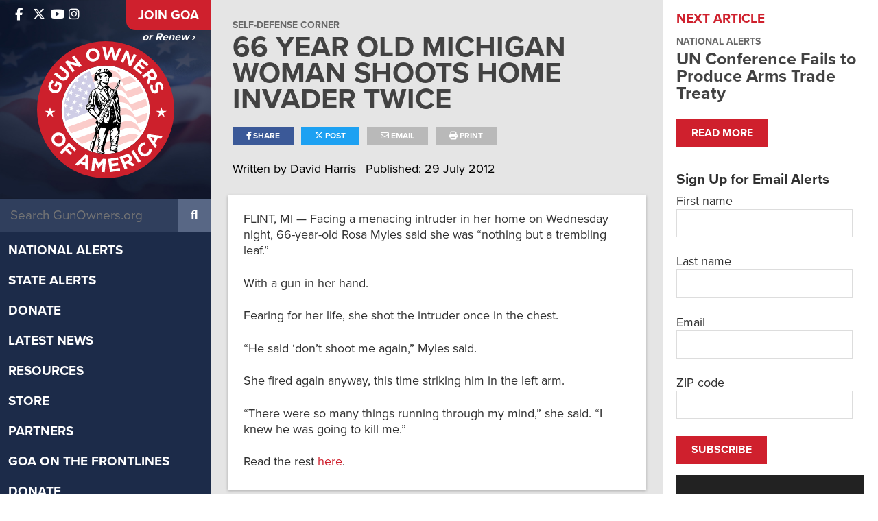

--- FILE ---
content_type: text/html; charset=UTF-8
request_url: https://www.gunowners.org/sdc-072012-4/
body_size: 14154
content:
<!DOCTYPE html>
<html lang="en-US">
<head>
    
  <title>66 Year Old Michigan Woman Shoots Home Invader Twice | GOA</title>

  <meta charset="UTF-8" />
  <meta name="twitter:url" property="og:url" content="https://www.gunowners.org/sdc-072012-4/">
  <meta name="twitter:title" property="og:title" content="66 Year Old Michigan Woman Shoots Home Invader Twice | GOA">
  <meta name="twitter:description" property="og:description" content="FLINT, MI &#8212; Facing a menacing intruder in her home on Wednesday night, 66-year-old Rosa Myles said she was &#8220;nothing but a trembling leaf.&#8221; With a gun in her hand. Fearing for her life, she shot the intruder once in the chest. &#8220;He said &#8216;don&#8217;t shoot me again,&#8221; Myles said.&nbsp; She fired again anyway, this time striking him in the &hellip; Read more">
  <meta name="twitter:image" property="og:image" content="https://www.gunowners.org/wp-content/themes/gunowners/images/default-social-media-preview.png">
  <meta property="og:type" content="article">
  <meta name="twitter:card" content="summary_large_image">
  <meta name="viewport" content="width=device-width, initial-scale=1, maximum-scale=1">
  <meta property="og:article:author" content="David Harris">
  <link rel="profile" href="https://gmpg.org/xfn/11" />
  <link rel="shortcut icon" href="https://www.gunowners.org/wp-content/themes/gunowners/favicon.ico" type="image/x-icon" />
  <link rel="stylesheet" type="text/css" media="all" href="https://www.gunowners.org/wp-content/themes/gunowners/fonts/font-awesome/fontawesome.min.css">
  <link rel="stylesheet" type="text/css" media="all" href="https://www.gunowners.org/wp-content/themes/gunowners/fonts/font-awesome/brands.min.css">
  <link rel="stylesheet" type="text/css" media="all" href="https://www.gunowners.org/wp-content/themes/gunowners/fonts/font-awesome/regular.min.css">
  <link rel="stylesheet" type="text/css" media="all" href="https://www.gunowners.org/wp-content/themes/gunowners/fonts/font-awesome/solid.min.css">
  <link rel="stylesheet" type="text/css" media="all" href="https://www.gunowners.org/wp-content/themes/gunowners/style.css?20230201-01" />
  <link rel="stylesheet" type="text/css" media="print" href="https://www.gunowners.org/wp-content/themes/gunowners/css/print.css" />
  <link rel="stylesheet" href="https://use.typekit.net/kov7kfz.css">
  <link rel="pingback" href="https://www.gunowners.org/xmlrpc.php" />
  
  <!-- Global site tag (gtag.js) - Google Analytics -->
  <script async src="https://www.googletagmanager.com/gtag/js?id=UA-34745116-2"></script>
  <script>
    window.dataLayer = window.dataLayer || [];
    function gtag(){dataLayer.push(arguments);}
    gtag('js', new Date());

    gtag('config', 'UA-34745116-2');
  </script>

  <meta name='robots' content='max-image-preview:large' />
<link rel="alternate" type="application/rss+xml" title="GOA &raquo; Feed" href="https://www.gunowners.org/feed/" />
<link rel="alternate" type="application/rss+xml" title="GOA &raquo; Comments Feed" href="https://www.gunowners.org/comments/feed/" />
<link rel="alternate" title="oEmbed (JSON)" type="application/json+oembed" href="https://www.gunowners.org/wp-json/oembed/1.0/embed?url=https%3A%2F%2Fwww.gunowners.org%2Fsdc-072012-4%2F" />
<link rel="alternate" title="oEmbed (XML)" type="text/xml+oembed" href="https://www.gunowners.org/wp-json/oembed/1.0/embed?url=https%3A%2F%2Fwww.gunowners.org%2Fsdc-072012-4%2F&#038;format=xml" />
<style id='wp-img-auto-sizes-contain-inline-css' type='text/css'>
img:is([sizes=auto i],[sizes^="auto," i]){contain-intrinsic-size:3000px 1500px}
/*# sourceURL=wp-img-auto-sizes-contain-inline-css */
</style>
<style id='wp-emoji-styles-inline-css' type='text/css'>

	img.wp-smiley, img.emoji {
		display: inline !important;
		border: none !important;
		box-shadow: none !important;
		height: 1em !important;
		width: 1em !important;
		margin: 0 0.07em !important;
		vertical-align: -0.1em !important;
		background: none !important;
		padding: 0 !important;
	}
/*# sourceURL=wp-emoji-styles-inline-css */
</style>
<style id='wp-block-library-inline-css' type='text/css'>
:root{--wp-block-synced-color:#7a00df;--wp-block-synced-color--rgb:122,0,223;--wp-bound-block-color:var(--wp-block-synced-color);--wp-editor-canvas-background:#ddd;--wp-admin-theme-color:#007cba;--wp-admin-theme-color--rgb:0,124,186;--wp-admin-theme-color-darker-10:#006ba1;--wp-admin-theme-color-darker-10--rgb:0,107,160.5;--wp-admin-theme-color-darker-20:#005a87;--wp-admin-theme-color-darker-20--rgb:0,90,135;--wp-admin-border-width-focus:2px}@media (min-resolution:192dpi){:root{--wp-admin-border-width-focus:1.5px}}.wp-element-button{cursor:pointer}:root .has-very-light-gray-background-color{background-color:#eee}:root .has-very-dark-gray-background-color{background-color:#313131}:root .has-very-light-gray-color{color:#eee}:root .has-very-dark-gray-color{color:#313131}:root .has-vivid-green-cyan-to-vivid-cyan-blue-gradient-background{background:linear-gradient(135deg,#00d084,#0693e3)}:root .has-purple-crush-gradient-background{background:linear-gradient(135deg,#34e2e4,#4721fb 50%,#ab1dfe)}:root .has-hazy-dawn-gradient-background{background:linear-gradient(135deg,#faaca8,#dad0ec)}:root .has-subdued-olive-gradient-background{background:linear-gradient(135deg,#fafae1,#67a671)}:root .has-atomic-cream-gradient-background{background:linear-gradient(135deg,#fdd79a,#004a59)}:root .has-nightshade-gradient-background{background:linear-gradient(135deg,#330968,#31cdcf)}:root .has-midnight-gradient-background{background:linear-gradient(135deg,#020381,#2874fc)}:root{--wp--preset--font-size--normal:16px;--wp--preset--font-size--huge:42px}.has-regular-font-size{font-size:1em}.has-larger-font-size{font-size:2.625em}.has-normal-font-size{font-size:var(--wp--preset--font-size--normal)}.has-huge-font-size{font-size:var(--wp--preset--font-size--huge)}.has-text-align-center{text-align:center}.has-text-align-left{text-align:left}.has-text-align-right{text-align:right}.has-fit-text{white-space:nowrap!important}#end-resizable-editor-section{display:none}.aligncenter{clear:both}.items-justified-left{justify-content:flex-start}.items-justified-center{justify-content:center}.items-justified-right{justify-content:flex-end}.items-justified-space-between{justify-content:space-between}.screen-reader-text{border:0;clip-path:inset(50%);height:1px;margin:-1px;overflow:hidden;padding:0;position:absolute;width:1px;word-wrap:normal!important}.screen-reader-text:focus{background-color:#ddd;clip-path:none;color:#444;display:block;font-size:1em;height:auto;left:5px;line-height:normal;padding:15px 23px 14px;text-decoration:none;top:5px;width:auto;z-index:100000}html :where(.has-border-color){border-style:solid}html :where([style*=border-top-color]){border-top-style:solid}html :where([style*=border-right-color]){border-right-style:solid}html :where([style*=border-bottom-color]){border-bottom-style:solid}html :where([style*=border-left-color]){border-left-style:solid}html :where([style*=border-width]){border-style:solid}html :where([style*=border-top-width]){border-top-style:solid}html :where([style*=border-right-width]){border-right-style:solid}html :where([style*=border-bottom-width]){border-bottom-style:solid}html :where([style*=border-left-width]){border-left-style:solid}html :where(img[class*=wp-image-]){height:auto;max-width:100%}:where(figure){margin:0 0 1em}html :where(.is-position-sticky){--wp-admin--admin-bar--position-offset:var(--wp-admin--admin-bar--height,0px)}@media screen and (max-width:600px){html :where(.is-position-sticky){--wp-admin--admin-bar--position-offset:0px}}

/*# sourceURL=wp-block-library-inline-css */
</style><style id='global-styles-inline-css' type='text/css'>
:root{--wp--preset--aspect-ratio--square: 1;--wp--preset--aspect-ratio--4-3: 4/3;--wp--preset--aspect-ratio--3-4: 3/4;--wp--preset--aspect-ratio--3-2: 3/2;--wp--preset--aspect-ratio--2-3: 2/3;--wp--preset--aspect-ratio--16-9: 16/9;--wp--preset--aspect-ratio--9-16: 9/16;--wp--preset--color--black: #000000;--wp--preset--color--cyan-bluish-gray: #abb8c3;--wp--preset--color--white: #ffffff;--wp--preset--color--pale-pink: #f78da7;--wp--preset--color--vivid-red: #cf2e2e;--wp--preset--color--luminous-vivid-orange: #ff6900;--wp--preset--color--luminous-vivid-amber: #fcb900;--wp--preset--color--light-green-cyan: #7bdcb5;--wp--preset--color--vivid-green-cyan: #00d084;--wp--preset--color--pale-cyan-blue: #8ed1fc;--wp--preset--color--vivid-cyan-blue: #0693e3;--wp--preset--color--vivid-purple: #9b51e0;--wp--preset--gradient--vivid-cyan-blue-to-vivid-purple: linear-gradient(135deg,rgb(6,147,227) 0%,rgb(155,81,224) 100%);--wp--preset--gradient--light-green-cyan-to-vivid-green-cyan: linear-gradient(135deg,rgb(122,220,180) 0%,rgb(0,208,130) 100%);--wp--preset--gradient--luminous-vivid-amber-to-luminous-vivid-orange: linear-gradient(135deg,rgb(252,185,0) 0%,rgb(255,105,0) 100%);--wp--preset--gradient--luminous-vivid-orange-to-vivid-red: linear-gradient(135deg,rgb(255,105,0) 0%,rgb(207,46,46) 100%);--wp--preset--gradient--very-light-gray-to-cyan-bluish-gray: linear-gradient(135deg,rgb(238,238,238) 0%,rgb(169,184,195) 100%);--wp--preset--gradient--cool-to-warm-spectrum: linear-gradient(135deg,rgb(74,234,220) 0%,rgb(151,120,209) 20%,rgb(207,42,186) 40%,rgb(238,44,130) 60%,rgb(251,105,98) 80%,rgb(254,248,76) 100%);--wp--preset--gradient--blush-light-purple: linear-gradient(135deg,rgb(255,206,236) 0%,rgb(152,150,240) 100%);--wp--preset--gradient--blush-bordeaux: linear-gradient(135deg,rgb(254,205,165) 0%,rgb(254,45,45) 50%,rgb(107,0,62) 100%);--wp--preset--gradient--luminous-dusk: linear-gradient(135deg,rgb(255,203,112) 0%,rgb(199,81,192) 50%,rgb(65,88,208) 100%);--wp--preset--gradient--pale-ocean: linear-gradient(135deg,rgb(255,245,203) 0%,rgb(182,227,212) 50%,rgb(51,167,181) 100%);--wp--preset--gradient--electric-grass: linear-gradient(135deg,rgb(202,248,128) 0%,rgb(113,206,126) 100%);--wp--preset--gradient--midnight: linear-gradient(135deg,rgb(2,3,129) 0%,rgb(40,116,252) 100%);--wp--preset--font-size--small: 13px;--wp--preset--font-size--medium: 20px;--wp--preset--font-size--large: 36px;--wp--preset--font-size--x-large: 42px;--wp--preset--spacing--20: 0.44rem;--wp--preset--spacing--30: 0.67rem;--wp--preset--spacing--40: 1rem;--wp--preset--spacing--50: 1.5rem;--wp--preset--spacing--60: 2.25rem;--wp--preset--spacing--70: 3.38rem;--wp--preset--spacing--80: 5.06rem;--wp--preset--shadow--natural: 6px 6px 9px rgba(0, 0, 0, 0.2);--wp--preset--shadow--deep: 12px 12px 50px rgba(0, 0, 0, 0.4);--wp--preset--shadow--sharp: 6px 6px 0px rgba(0, 0, 0, 0.2);--wp--preset--shadow--outlined: 6px 6px 0px -3px rgb(255, 255, 255), 6px 6px rgb(0, 0, 0);--wp--preset--shadow--crisp: 6px 6px 0px rgb(0, 0, 0);}:where(.is-layout-flex){gap: 0.5em;}:where(.is-layout-grid){gap: 0.5em;}body .is-layout-flex{display: flex;}.is-layout-flex{flex-wrap: wrap;align-items: center;}.is-layout-flex > :is(*, div){margin: 0;}body .is-layout-grid{display: grid;}.is-layout-grid > :is(*, div){margin: 0;}:where(.wp-block-columns.is-layout-flex){gap: 2em;}:where(.wp-block-columns.is-layout-grid){gap: 2em;}:where(.wp-block-post-template.is-layout-flex){gap: 1.25em;}:where(.wp-block-post-template.is-layout-grid){gap: 1.25em;}.has-black-color{color: var(--wp--preset--color--black) !important;}.has-cyan-bluish-gray-color{color: var(--wp--preset--color--cyan-bluish-gray) !important;}.has-white-color{color: var(--wp--preset--color--white) !important;}.has-pale-pink-color{color: var(--wp--preset--color--pale-pink) !important;}.has-vivid-red-color{color: var(--wp--preset--color--vivid-red) !important;}.has-luminous-vivid-orange-color{color: var(--wp--preset--color--luminous-vivid-orange) !important;}.has-luminous-vivid-amber-color{color: var(--wp--preset--color--luminous-vivid-amber) !important;}.has-light-green-cyan-color{color: var(--wp--preset--color--light-green-cyan) !important;}.has-vivid-green-cyan-color{color: var(--wp--preset--color--vivid-green-cyan) !important;}.has-pale-cyan-blue-color{color: var(--wp--preset--color--pale-cyan-blue) !important;}.has-vivid-cyan-blue-color{color: var(--wp--preset--color--vivid-cyan-blue) !important;}.has-vivid-purple-color{color: var(--wp--preset--color--vivid-purple) !important;}.has-black-background-color{background-color: var(--wp--preset--color--black) !important;}.has-cyan-bluish-gray-background-color{background-color: var(--wp--preset--color--cyan-bluish-gray) !important;}.has-white-background-color{background-color: var(--wp--preset--color--white) !important;}.has-pale-pink-background-color{background-color: var(--wp--preset--color--pale-pink) !important;}.has-vivid-red-background-color{background-color: var(--wp--preset--color--vivid-red) !important;}.has-luminous-vivid-orange-background-color{background-color: var(--wp--preset--color--luminous-vivid-orange) !important;}.has-luminous-vivid-amber-background-color{background-color: var(--wp--preset--color--luminous-vivid-amber) !important;}.has-light-green-cyan-background-color{background-color: var(--wp--preset--color--light-green-cyan) !important;}.has-vivid-green-cyan-background-color{background-color: var(--wp--preset--color--vivid-green-cyan) !important;}.has-pale-cyan-blue-background-color{background-color: var(--wp--preset--color--pale-cyan-blue) !important;}.has-vivid-cyan-blue-background-color{background-color: var(--wp--preset--color--vivid-cyan-blue) !important;}.has-vivid-purple-background-color{background-color: var(--wp--preset--color--vivid-purple) !important;}.has-black-border-color{border-color: var(--wp--preset--color--black) !important;}.has-cyan-bluish-gray-border-color{border-color: var(--wp--preset--color--cyan-bluish-gray) !important;}.has-white-border-color{border-color: var(--wp--preset--color--white) !important;}.has-pale-pink-border-color{border-color: var(--wp--preset--color--pale-pink) !important;}.has-vivid-red-border-color{border-color: var(--wp--preset--color--vivid-red) !important;}.has-luminous-vivid-orange-border-color{border-color: var(--wp--preset--color--luminous-vivid-orange) !important;}.has-luminous-vivid-amber-border-color{border-color: var(--wp--preset--color--luminous-vivid-amber) !important;}.has-light-green-cyan-border-color{border-color: var(--wp--preset--color--light-green-cyan) !important;}.has-vivid-green-cyan-border-color{border-color: var(--wp--preset--color--vivid-green-cyan) !important;}.has-pale-cyan-blue-border-color{border-color: var(--wp--preset--color--pale-cyan-blue) !important;}.has-vivid-cyan-blue-border-color{border-color: var(--wp--preset--color--vivid-cyan-blue) !important;}.has-vivid-purple-border-color{border-color: var(--wp--preset--color--vivid-purple) !important;}.has-vivid-cyan-blue-to-vivid-purple-gradient-background{background: var(--wp--preset--gradient--vivid-cyan-blue-to-vivid-purple) !important;}.has-light-green-cyan-to-vivid-green-cyan-gradient-background{background: var(--wp--preset--gradient--light-green-cyan-to-vivid-green-cyan) !important;}.has-luminous-vivid-amber-to-luminous-vivid-orange-gradient-background{background: var(--wp--preset--gradient--luminous-vivid-amber-to-luminous-vivid-orange) !important;}.has-luminous-vivid-orange-to-vivid-red-gradient-background{background: var(--wp--preset--gradient--luminous-vivid-orange-to-vivid-red) !important;}.has-very-light-gray-to-cyan-bluish-gray-gradient-background{background: var(--wp--preset--gradient--very-light-gray-to-cyan-bluish-gray) !important;}.has-cool-to-warm-spectrum-gradient-background{background: var(--wp--preset--gradient--cool-to-warm-spectrum) !important;}.has-blush-light-purple-gradient-background{background: var(--wp--preset--gradient--blush-light-purple) !important;}.has-blush-bordeaux-gradient-background{background: var(--wp--preset--gradient--blush-bordeaux) !important;}.has-luminous-dusk-gradient-background{background: var(--wp--preset--gradient--luminous-dusk) !important;}.has-pale-ocean-gradient-background{background: var(--wp--preset--gradient--pale-ocean) !important;}.has-electric-grass-gradient-background{background: var(--wp--preset--gradient--electric-grass) !important;}.has-midnight-gradient-background{background: var(--wp--preset--gradient--midnight) !important;}.has-small-font-size{font-size: var(--wp--preset--font-size--small) !important;}.has-medium-font-size{font-size: var(--wp--preset--font-size--medium) !important;}.has-large-font-size{font-size: var(--wp--preset--font-size--large) !important;}.has-x-large-font-size{font-size: var(--wp--preset--font-size--x-large) !important;}
/*# sourceURL=global-styles-inline-css */
</style>

<style id='classic-theme-styles-inline-css' type='text/css'>
/*! This file is auto-generated */
.wp-block-button__link{color:#fff;background-color:#32373c;border-radius:9999px;box-shadow:none;text-decoration:none;padding:calc(.667em + 2px) calc(1.333em + 2px);font-size:1.125em}.wp-block-file__button{background:#32373c;color:#fff;text-decoration:none}
/*# sourceURL=/wp-includes/css/classic-themes.min.css */
</style>
<link rel='stylesheet' id='swiper-bundle-css-css' href='https://www.gunowners.org/wp-content/plugins/goa_testimonials/css/swiper-bundle.min.css?ver=6.9' type='text/css' media='all' />
<link rel='stylesheet' id='testimonial-css-css' href='https://www.gunowners.org/wp-content/plugins/goa_testimonials/css/testimonial-style.css?ver=6.9' type='text/css' media='all' />
<link rel='stylesheet' id='fancybox-css' href='https://www.gunowners.org/wp-content/themes/gunowners/css/jquery.fancybox.min.css?ver=6.9' type='text/css' media='all' />
<link rel='stylesheet' id='cssswiper-css' href='https://www.gunowners.org/wp-content/themes/gunowners/css/swiper-bundle.min.css?ver=6.9' type='text/css' media='all' />
<link rel='stylesheet' id='responsive-css' href='https://www.gunowners.org/wp-content/themes/gunowners/css/responsive.css?ver=6.9' type='text/css' media='all' />
<script type="text/javascript" src="https://www.gunowners.org/wp-includes/js/jquery/jquery.min.js?ver=3.7.1" id="jquery-core-js"></script>
<script type="text/javascript" src="https://www.gunowners.org/wp-includes/js/jquery/jquery-migrate.min.js?ver=3.4.1" id="jquery-migrate-js"></script>
<script type="text/javascript" src="https://www.gunowners.org/wp-content/themes/gunowners/js/swiper-bundle.min.js?ver=6.9" id="swiper-js"></script>
<script type="text/javascript" src="https://www.gunowners.org/wp-content/themes/gunowners/js/jquery.fitvids.js?ver=6.9" id="fitvids-js"></script>
<script type="text/javascript" src="https://www.gunowners.org/wp-content/themes/gunowners/js/jquery.isotope.min.js?ver=6.9" id="isotope-js"></script>
<script type="text/javascript" src="https://www.gunowners.org/wp-content/themes/gunowners/js/jquery.infinitescroll.min.js?ver=6.9" id="infinite-scroll-js"></script>
<script type="text/javascript" src="https://www.gunowners.org/wp-content/themes/gunowners/js/jquery.fancybox.min.js?ver=6.9" id="fancybox-js"></script>
<script type="text/javascript" src="https://www.gunowners.org/wp-content/themes/gunowners/js/jquery.sticky-kit.min.js?ver=6.9" id="stickykit-js"></script>
<link rel="https://api.w.org/" href="https://www.gunowners.org/wp-json/" /><link rel="alternate" title="JSON" type="application/json" href="https://www.gunowners.org/wp-json/wp/v2/posts/51175" /><link rel="EditURI" type="application/rsd+xml" title="RSD" href="https://www.gunowners.org/xmlrpc.php?rsd" />
<meta name="generator" content="WordPress 6.9" />
<link rel="canonical" href="https://www.gunowners.org/sdc-072012-4/" />
<link rel='shortlink' href='https://www.gunowners.org/?p=51175' />
<!-- Google Tag Manager -->
<script>(function(w,d,s,l,i){w[l]=w[l]||[];w[l].push({'gtm.start':
new Date().getTime(),event:'gtm.js'});var f=d.getElementsByTagName(s)[0],
j=d.createElement(s),dl=l!='dataLayer'?'&l='+l:'';j.async=true;j.src=
'https://www.googletagmanager.com/gtm.js?id='+i+dl;f.parentNode.insertBefore(j,f);
})(window,document,'script','dataLayer','GTM-KJVR5SS4');</script>
<!-- End Google Tag Manager --><script src="https://widget-prod-files.global.ssl.fastly.net/ocp-widget.js" type="module"></script>
<link href="https://widget-prod-files.global.ssl.fastly.net/ocp-widget.css" rel="stylesheet"><link rel='stylesheet' id='mediaelement-css' href='https://www.gunowners.org/wp-includes/js/mediaelement/mediaelementplayer-legacy.min.css?ver=4.2.17' type='text/css' media='all' />
<link rel='stylesheet' id='wp-mediaelement-css' href='https://www.gunowners.org/wp-includes/js/mediaelement/wp-mediaelement.min.css?ver=6.9' type='text/css' media='all' />
</head>

<!-- Google tag (gtag.js) -->
<script async src="https://www.googletagmanager.com/gtag/js?id=G-2X8FGH490K"></script>
<script>
  window.dataLayer = window.dataLayer || [];
  function gtag(){dataLayer.push(arguments);}
  gtag('js', new Date());

  gtag('config', 'G-2X8FGH490K');
</script>

<body class="wp-singular post-template-default single single-post postid-51175 single-format-standard wp-theme-gunowners metaslider-plugin">

<div id="mobile-menu-overlay"></div>

<div id="mobileNav">
<ul id="menu-main-menu" class="desktopMenu clearfix"><li id="menu-item-765313" class="menu-item menu-item-type-taxonomy menu-item-object-category menu-item-765313"><a href="https://www.gunowners.org/category/national-alerts/">National Alerts</a></li>
<li id="menu-item-765314" class="menu-item menu-item-type-taxonomy menu-item-object-category menu-item-765314"><a href="https://www.gunowners.org/category/state-alerts/">State Alerts</a></li>
<li id="menu-item-761692" class="menu-item menu-item-type-custom menu-item-object-custom menu-item-has-children menu-item-761692"><a href="https://donate.gunowners.org/">Donate</a>
<ul class="sub-menu">
	<li id="menu-item-766277" class="menu-item menu-item-type-custom menu-item-object-custom menu-item-766277"><a href="https://donate.gunowners.org/donations/donate/">Support GOA</a></li>
	<li id="menu-item-762205" class="menu-item menu-item-type-custom menu-item-object-custom menu-item-762205"><a href="https://donate.gunowners.org/join/">Annual Membership</a></li>
	<li id="menu-item-762206" class="menu-item menu-item-type-custom menu-item-object-custom menu-item-762206"><a href="https://donate.gunowners.org/patriot-member/">Patriot Membership</a></li>
	<li id="menu-item-762207" class="menu-item menu-item-type-custom menu-item-object-custom menu-item-762207"><a href="https://donate.gunowners.org/life-member/">Life Membership</a></li>
</ul>
</li>
<li id="menu-item-761683" class="menu-item menu-item-type-post_type menu-item-object-page current_page_parent menu-item-has-children menu-item-761683"><a href="https://www.gunowners.org/latest-news/">Latest News</a>
<ul class="sub-menu">
	<li id="menu-item-765726" class="menu-item menu-item-type-taxonomy menu-item-object-category menu-item-765726"><a href="https://www.gunowners.org/category/goanews/">GOA in the News</a></li>
	<li id="menu-item-764707" class="menu-item menu-item-type-custom menu-item-object-custom menu-item-764707"><a href="https://www.gunowners.org/press-center/">Press Center</a></li>
	<li id="menu-item-766304" class="menu-item menu-item-type-post_type menu-item-object-post menu-item-766304"><a href="https://www.gunowners.org/goa-newsletter/">GOA Newsletter</a></li>
</ul>
</li>
<li id="menu-item-762047" class="menu-item menu-item-type-post_type menu-item-object-page menu-item-has-children menu-item-762047"><a href="https://www.gunowners.org/resources/">Resources</a>
<ul class="sub-menu">
	<li id="menu-item-770474" class="menu-item menu-item-type-custom menu-item-object-custom menu-item-770474"><a href="https://www.gunowners.org/scorecard">Congressional Scorecard</a></li>
	<li id="menu-item-775006" class="menu-item menu-item-type-post_type menu-item-object-page menu-item-775006"><a href="https://www.gunowners.org/grades/">2024 Voter Guide</a></li>
	<li id="menu-item-770473" class="menu-item menu-item-type-post_type menu-item-object-page menu-item-770473"><a href="https://www.gunowners.org/2022-congressional-ratings/">2022 Voter Guide</a></li>
	<li id="menu-item-765051" class="menu-item menu-item-type-post_type menu-item-object-page menu-item-765051"><a href="https://www.gunowners.org/legislation/">State Legislation</a></li>
	<li id="menu-item-765053" class="menu-item menu-item-type-taxonomy menu-item-object-category menu-item-765053"><a href="https://www.gunowners.org/category/fact-sheets/">Fact Sheets</a></li>
	<li id="menu-item-766174" class="menu-item menu-item-type-post_type menu-item-object-page menu-item-766174"><a href="https://www.gunowners.org/legislator-lookup/">Legislator Lookup</a></li>
	<li id="menu-item-765160" class="menu-item menu-item-type-post_type menu-item-object-page menu-item-765160"><a href="https://www.gunowners.org/caliber-club-gun-stores-ranges/">Caliber Club</a></li>
	<li id="menu-item-767019" class="menu-item menu-item-type-post_type menu-item-object-page menu-item-767019"><a href="https://www.gunowners.org/state-sapas/">2A Sanctuary States</a></li>
	<li id="menu-item-767024" class="menu-item menu-item-type-post_type menu-item-object-page menu-item-767024"><a href="https://www.gunowners.org/local-sapas/">2A Sanctuary Localities</a></li>
</ul>
</li>
<li id="menu-item-761764" class="menu-item menu-item-type-custom menu-item-object-custom menu-item-761764"><a href="https://shop.gunowners.org/">Store</a></li>
<li id="menu-item-761688" class="menu-item menu-item-type-post_type menu-item-object-page menu-item-761688"><a href="https://www.gunowners.org/partners/">Partners</a></li>
<li id="menu-item-771530" class="menu-item menu-item-type-custom menu-item-object-custom menu-item-has-children menu-item-771530"><a href="/about/#section-about-goa-3">GOA on the Frontlines</a>
<ul class="sub-menu">
	<li id="menu-item-771531" class="menu-item menu-item-type-custom menu-item-object-custom menu-item-771531"><a href="https://foundation.gunowners.org/2adefenders/">2A Defenders</a></li>
	<li id="menu-item-771533" class="menu-item menu-item-type-custom menu-item-object-custom menu-item-771533"><a href="https://www.youtube.com/playlist?list=PL72TwL7eIScS95-mXMlQnmLFdh7qHOhnr">Minute Man Moment</a></li>
	<li id="menu-item-771534" class="menu-item menu-item-type-custom menu-item-object-custom menu-item-771534"><a href="https://foundation.gunowners.org/hunters/">Second Amendment Hunters</a></li>
	<li id="menu-item-779276" class="menu-item menu-item-type-custom menu-item-object-custom menu-item-779276"><a href="https://foundation.gunowners.org/empowered/">Empowered 2A</a></li>
	<li id="menu-item-779614" class="menu-item menu-item-type-custom menu-item-object-custom menu-item-779614"><a href="https://foundation.gunowners.org/fuerza/">Fuerza 2A</a></li>
	<li id="menu-item-771535" class="menu-item menu-item-type-custom menu-item-object-custom menu-item-771535"><a href="https://www.gunownersca.com/">Gun Owners of California</a></li>
	<li id="menu-item-771536" class="menu-item menu-item-type-custom menu-item-object-custom menu-item-771536"><a href="https://florida.gunowners.org/">GOA Florida</a></li>
	<li id="menu-item-771537" class="menu-item menu-item-type-custom menu-item-object-custom menu-item-771537"><a href="https://pennsylvania.gunowners.org/">GOA Pennsylvania</a></li>
	<li id="menu-item-771538" class="menu-item menu-item-type-custom menu-item-object-custom menu-item-771538"><a href="https://texas.gunowners.org/">GOA Texas</a></li>
</ul>
</li>
<li id="menu-item-766287" class="menu-item menu-item-type-custom menu-item-object-custom menu-item-766287"><a href="https://donate.gunowners.org/donations/2AHunters/">Donate</a></li>
<li id="menu-item-778664" class="menu-item menu-item-type-custom menu-item-object-custom menu-item-778664"><a href="https://events.goa.org/goals/">GOALS 2026</a></li>
<li id="menu-item-761675" class="menu-item menu-item-type-post_type menu-item-object-page menu-item-has-children menu-item-761675"><a href="https://www.gunowners.org/about-goa/">About GOA</a>
<ul class="sub-menu">
	<li id="menu-item-765050" class="menu-item menu-item-type-post_type menu-item-object-page menu-item-765050"><a href="https://www.gunowners.org/about-goa/">Mission &#038; Leadership</a></li>
	<li id="menu-item-765048" class="menu-item menu-item-type-custom menu-item-object-custom menu-item-765048"><a href="https://www.gunowners.org/about-goa/#section-about-goa-6">Accomplishments</a></li>
	<li id="menu-item-761687" class="menu-item menu-item-type-post_type menu-item-object-post menu-item-761687"><a href="https://www.gunowners.org/faq/">FAQ</a></li>
</ul>
</li>
<li id="menu-item-765305" class="menu-item menu-item-type-custom menu-item-object-custom menu-item-765305"><a href="https://contact.gunowners.org/">Contact</a></li>
</ul>	<div id="mobile-menu-close">
		<i class="fa fa-times"></i>
	</div>
</div>


<div id="siteArea" class="flex">
<div id="headerSide">
<div id="headerSideIn">
  <div id="headerTopBx">
    <div id="headerSideTop" class="flex">
      <div class="headerSocial" id="headerSideSocial">
        <div class="headerSideSocialInside">
          <a href="https://www.facebook.com/GunOwners" target="_blank"><i class="fa-brands fa-facebook-f"></i></a>          <a href="https://x.com/GunOwners" target="_blank"><i class="fa-brands fa-x-twitter"></i></a>          <a href="https://www.youtube.com/user/GunOwnersofAmerica" target="_blank"><i class="fa-brands fa-youtube"></i></a>          <a href="https://www.instagram.com/gunownersofamerica" target="_blank"><i class="fa-brands fa-instagram"></i></a>        </div>
      </div>
      <div id="headerSideJoin">
      <a class="joinBtnHeaderSide" href="https://donate.gunowners.org/join/">Join GOA</a>
      <a class="renewBtnHeaderSide" href="https://donate.gunowners.org/donations/renewal/">or Renew ›</a>      </div>
    </div>
    <div id="headerSideLogo"> <a href="https://www.gunowners.org">
    <span class="hdrLogoD"><img alt="GOA" src="https://www.gunowners.org/wp-content/themes/gunowners/images/logo.svg"/></span>
    <span class="hdrLogoM"><img alt="GOA" src="https://www.gunowners.org/wp-content/themes/gunowners/images/logo_goa.svg"/></span>
    </a> </div>
  </div>
  <div id="headerSideSearch">
    <form role="search" method="get" id="searchform" class="searchform" action="https://www.gunowners.org/" >
    <input type="text" placeholder="Search GunOwners.org" value="" name="s" id="s" />
    <input type="submit" id="searchsubmit" value="&#xf002;" />
    </form>  </div>
  <div id="headerSideNav" class="clearfix"><a href="javascript:void(0)" id="toggle-menu"><span>Menu</span></a>
    <ul id="menu-main-menu-1" class="desktopMenu clearfix"><li class="menu-item menu-item-type-taxonomy menu-item-object-category menu-item-765313"><a href="https://www.gunowners.org/category/national-alerts/">National Alerts</a></li>
<li class="menu-item menu-item-type-taxonomy menu-item-object-category menu-item-765314"><a href="https://www.gunowners.org/category/state-alerts/">State Alerts</a></li>
<li class="menu-item menu-item-type-custom menu-item-object-custom menu-item-has-children menu-item-761692"><a href="https://donate.gunowners.org/">Donate</a>
<ul class="sub-menu">
	<li class="menu-item menu-item-type-custom menu-item-object-custom menu-item-766277"><a href="https://donate.gunowners.org/donations/donate/">Support GOA</a></li>
	<li class="menu-item menu-item-type-custom menu-item-object-custom menu-item-762205"><a href="https://donate.gunowners.org/join/">Annual Membership</a></li>
	<li class="menu-item menu-item-type-custom menu-item-object-custom menu-item-762206"><a href="https://donate.gunowners.org/patriot-member/">Patriot Membership</a></li>
	<li class="menu-item menu-item-type-custom menu-item-object-custom menu-item-762207"><a href="https://donate.gunowners.org/life-member/">Life Membership</a></li>
</ul>
</li>
<li class="menu-item menu-item-type-post_type menu-item-object-page current_page_parent menu-item-has-children menu-item-761683"><a href="https://www.gunowners.org/latest-news/">Latest News</a>
<ul class="sub-menu">
	<li class="menu-item menu-item-type-taxonomy menu-item-object-category menu-item-765726"><a href="https://www.gunowners.org/category/goanews/">GOA in the News</a></li>
	<li class="menu-item menu-item-type-custom menu-item-object-custom menu-item-764707"><a href="https://www.gunowners.org/press-center/">Press Center</a></li>
	<li class="menu-item menu-item-type-post_type menu-item-object-post menu-item-766304"><a href="https://www.gunowners.org/goa-newsletter/">GOA Newsletter</a></li>
</ul>
</li>
<li class="menu-item menu-item-type-post_type menu-item-object-page menu-item-has-children menu-item-762047"><a href="https://www.gunowners.org/resources/">Resources</a>
<ul class="sub-menu">
	<li class="menu-item menu-item-type-custom menu-item-object-custom menu-item-770474"><a href="https://www.gunowners.org/scorecard">Congressional Scorecard</a></li>
	<li class="menu-item menu-item-type-post_type menu-item-object-page menu-item-775006"><a href="https://www.gunowners.org/grades/">2024 Voter Guide</a></li>
	<li class="menu-item menu-item-type-post_type menu-item-object-page menu-item-770473"><a href="https://www.gunowners.org/2022-congressional-ratings/">2022 Voter Guide</a></li>
	<li class="menu-item menu-item-type-post_type menu-item-object-page menu-item-765051"><a href="https://www.gunowners.org/legislation/">State Legislation</a></li>
	<li class="menu-item menu-item-type-taxonomy menu-item-object-category menu-item-765053"><a href="https://www.gunowners.org/category/fact-sheets/">Fact Sheets</a></li>
	<li class="menu-item menu-item-type-post_type menu-item-object-page menu-item-766174"><a href="https://www.gunowners.org/legislator-lookup/">Legislator Lookup</a></li>
	<li class="menu-item menu-item-type-post_type menu-item-object-page menu-item-765160"><a href="https://www.gunowners.org/caliber-club-gun-stores-ranges/">Caliber Club</a></li>
	<li class="menu-item menu-item-type-post_type menu-item-object-page menu-item-767019"><a href="https://www.gunowners.org/state-sapas/">2A Sanctuary States</a></li>
	<li class="menu-item menu-item-type-post_type menu-item-object-page menu-item-767024"><a href="https://www.gunowners.org/local-sapas/">2A Sanctuary Localities</a></li>
</ul>
</li>
<li class="menu-item menu-item-type-custom menu-item-object-custom menu-item-761764"><a href="https://shop.gunowners.org/">Store</a></li>
<li class="menu-item menu-item-type-post_type menu-item-object-page menu-item-761688"><a href="https://www.gunowners.org/partners/">Partners</a></li>
<li class="menu-item menu-item-type-custom menu-item-object-custom menu-item-has-children menu-item-771530"><a href="/about/#section-about-goa-3">GOA on the Frontlines</a>
<ul class="sub-menu">
	<li class="menu-item menu-item-type-custom menu-item-object-custom menu-item-771531"><a href="https://foundation.gunowners.org/2adefenders/">2A Defenders</a></li>
	<li class="menu-item menu-item-type-custom menu-item-object-custom menu-item-771533"><a href="https://www.youtube.com/playlist?list=PL72TwL7eIScS95-mXMlQnmLFdh7qHOhnr">Minute Man Moment</a></li>
	<li class="menu-item menu-item-type-custom menu-item-object-custom menu-item-771534"><a href="https://foundation.gunowners.org/hunters/">Second Amendment Hunters</a></li>
	<li class="menu-item menu-item-type-custom menu-item-object-custom menu-item-779276"><a href="https://foundation.gunowners.org/empowered/">Empowered 2A</a></li>
	<li class="menu-item menu-item-type-custom menu-item-object-custom menu-item-779614"><a href="https://foundation.gunowners.org/fuerza/">Fuerza 2A</a></li>
	<li class="menu-item menu-item-type-custom menu-item-object-custom menu-item-771535"><a href="https://www.gunownersca.com/">Gun Owners of California</a></li>
	<li class="menu-item menu-item-type-custom menu-item-object-custom menu-item-771536"><a href="https://florida.gunowners.org/">GOA Florida</a></li>
	<li class="menu-item menu-item-type-custom menu-item-object-custom menu-item-771537"><a href="https://pennsylvania.gunowners.org/">GOA Pennsylvania</a></li>
	<li class="menu-item menu-item-type-custom menu-item-object-custom menu-item-771538"><a href="https://texas.gunowners.org/">GOA Texas</a></li>
</ul>
</li>
<li class="menu-item menu-item-type-custom menu-item-object-custom menu-item-766287"><a href="https://donate.gunowners.org/donations/2AHunters/">Donate</a></li>
<li class="menu-item menu-item-type-custom menu-item-object-custom menu-item-778664"><a href="https://events.goa.org/goals/">GOALS 2026</a></li>
<li class="menu-item menu-item-type-post_type menu-item-object-page menu-item-has-children menu-item-761675"><a href="https://www.gunowners.org/about-goa/">About GOA</a>
<ul class="sub-menu">
	<li class="menu-item menu-item-type-post_type menu-item-object-page menu-item-765050"><a href="https://www.gunowners.org/about-goa/">Mission &#038; Leadership</a></li>
	<li class="menu-item menu-item-type-custom menu-item-object-custom menu-item-765048"><a href="https://www.gunowners.org/about-goa/#section-about-goa-6">Accomplishments</a></li>
	<li class="menu-item menu-item-type-post_type menu-item-object-post menu-item-761687"><a href="https://www.gunowners.org/faq/">FAQ</a></li>
</ul>
</li>
<li class="menu-item menu-item-type-custom menu-item-object-custom menu-item-765305"><a href="https://contact.gunowners.org/">Contact</a></li>
</ul>  </div>
</div>
</div>
<div id="pageArea">
<div id="main" class="flex">
  <div id="container">
    <div id="containerBx">
      <div class="postHeader">
        <div class="postTags">
                    <a href="https://www.gunowners.org/category/self-defense-corner/" rel="category tag">Self-Defense Corner</a>        </div>
        <h2 class="singlePostTitle">
          66 Year Old Michigan Woman Shoots Home Invader Twice        </h2>
        <div class="singlePostShare">
          <ul class="clearfix">
            <li><a target="_blank" class="fbShare" href='https://www.facebook.com/sharer/sharer.php?u=https://www.gunowners.org/sdc-072012-4/'><i class="fa-brands fa-facebook-f"></i> Share</a></li>
            <li><a target="_blank" class="twShare" href="https://x.com/intent/post?text=66 Year Old Michigan Woman Shoots Home Invader Twice%20-%20https://www.gunowners.org/sdc-072012-4/"><i class="fa-brands fa-x-twitter"></i> Post</a></li>
            <li><a class="emShare" href="/cdn-cgi/l/email-protection#[base64]"><i class="fa-regular fa-envelope"></i> Email</a></li>
            <li><a href="#print" onclick="printPage();" class="printPage"><i class="fa-solid fa-print"></i> Print</a></li>
          </ul>
        </div>
        <div class="postMeta"><span>Written by
				          David Harris                    </span> <span>Published: 29 July 2012</span></div>
      </div>
                  
      <div class="postBx">
        <div class="entry clearfix">
          <p>FLINT, MI &#8212; Facing a menacing intruder in her home on Wednesday night, 66-year-old Rosa Myles said she was &#8220;nothing but a trembling leaf.&#8221;</p>
<p>With a gun in her hand.</p>
<p>Fearing for her life, she shot the intruder once in the chest.</p>
<p>&#8220;He said &#8216;don&#8217;t shoot me again,&#8221; Myles said.&nbsp;</p>
<p>She fired again anyway, this time striking him in the left arm.</p>
<p>&#8220;There were so many things running through my mind,&#8221; she said. &#8220;I knew he was going to kill me.&#8221;</p>
<p>Read the rest&nbsp;<a href="http://www.mlive.com/news/flint/index.ssf/2012/06/66-year-old_woman_who_shot_int.html">here</a>.</p>
        </div>
      </div>
                  <div id="pageNavigation" class="clearfix">
        <div class="nav-previous"><a href="https://www.gunowners.org/a07272012/">Prev. Article</a></div>        <div class="nav-next"><a href="https://www.gunowners.org/072912-sp-2016704922/">Next Article</a></div>      </div>
      <div id="featuredNews">
  <h3 class="sectionTitle">Featured GOA News & Updates</h3>
  <div id="blogposts">
          <div class="blogPostItem">
      <div class="blogPostBx flex">
      <div class="blogArticleContent">
        <div class="postTags">
                    <a href="https://www.gunowners.org/category/state-alerts/" rel="category tag">State Alerts</a>        </div>
        <h3 class="blogPostTitle"><a href="https://www.gunowners.org/pa01312026/">
          PA: STOP HB 1909 – PFA Expansion Threatens Gun Rights          </a></h3>
                  <div class="blogPostBtn"> <a class="button" href="https://www.gunowners.org/pa01312026/">
          Read More          </a> </div>
      </div>
    </div></div>
      <div class="blogPostItem">
      <div class="blogPostBx flex">
      <div class="blogArticleContent">
        <div class="postTags">
                    <a href="https://www.gunowners.org/category/state-alerts/" rel="category tag">State Alerts</a>        </div>
        <h3 class="blogPostTitle"><a href="https://www.gunowners.org/tx01302026-3/">
          TX: Meet your Representative at the Range          </a></h3>
                  <div class="blogPostBtn"> <a class="button" href="https://www.gunowners.org/tx01302026-3/">
          Read More          </a> </div>
      </div>
    </div></div>
      <div class="blogPostItem">
      <div class="blogPostBx flex">
      <div class="blogArticleContent">
        <div class="postTags">
                    <a href="https://www.gunowners.org/category/state-alerts/" rel="category tag">State Alerts</a>        </div>
        <h3 class="blogPostTitle"><a href="https://www.gunowners.org/tx01302026-2/">
          TX: SD 9 Election Day Tomorrow          </a></h3>
                  <div class="blogPostBtn"> <a class="button" href="https://www.gunowners.org/tx01302026-2/">
          Read More          </a> </div>
      </div>
    </div></div>
      <div class="blogPostItem">
      <div class="blogPostBx flex">
      <div class="blogArticleContent">
        <div class="postTags">
                    <a href="https://www.gunowners.org/category/state-alerts/" rel="category tag">State Alerts</a>        </div>
        <h3 class="blogPostTitle"><a href="https://www.gunowners.org/tx01302026/">
          TX: Meet Don Huffines at the Range          </a></h3>
                  <div class="blogPostBtn"> <a class="button" href="https://www.gunowners.org/tx01302026/">
          Read More          </a> </div>
      </div>
    </div></div>
      <div class="blogPostItem">
      <div class="blogPostBx flex">
      <div class="blogArticleContent">
        <div class="postTags">
                    <a href="https://www.gunowners.org/category/state-alerts/" rel="category tag">State Alerts</a>        </div>
        <h3 class="blogPostTitle"><a href="https://www.gunowners.org/pa01272026/">
          PA: House Democrats Push for Backdoor Gun Control          </a></h3>
                  <div class="blogPostBtn"> <a class="button" href="https://www.gunowners.org/pa01272026/">
          Read More          </a> </div>
      </div>
    </div></div>
      <div class="blogPostItem">
      <div class="blogPostBx flex">
      <div class="blogArticleContent">
        <div class="postTags">
                    <a href="https://www.gunowners.org/category/state-alerts/" rel="category tag">State Alerts</a>        </div>
        <h3 class="blogPostTitle"><a href="https://www.gunowners.org/va01272026/">
          VA: 8 Gun Control Bills Pass Committee          </a></h3>
                  <div class="blogPostBtn"> <a class="button" href="https://www.gunowners.org/va01272026/">
          Read More          </a> </div>
      </div>
    </div></div>
      </div>

  <div id="readMoreNewsBtn">
  <a href="https://www.gunowners.org/latest-news/" class="button">Read More GOA News</a>
  </div>
</div>
    </div>
  </div>
  <div id="sidebar">
<div id="sidebarNxtArticle">
  <div class="nxtArticleHead">Next Article</div>
  <div class="postTags">
        <a href="https://www.gunowners.org/category/national-alerts/" rel="category tag">National Alerts</a>  </div>
  <h3 class="blogPostTitle"><a href="https://www.gunowners.org/072912-sp-2016704922/"> UN Conference Fails to Produce Arms Trade Treaty </a></h3>
    <div class="blogPostBtn"> <a class="button" href="https://www.gunowners.org/072912-sp-2016704922/">
    Read More    </a> </div>
</div>
    <div id="widgetArea">
    <div id="custom_html-9" class="widget_text widget-container widget_custom_html"><h3 class="widget-title">Sign Up for Email Alerts</h3><div class="textwidget custom-html-widget"><script data-cfasync="false" src="/cdn-cgi/scripts/5c5dd728/cloudflare-static/email-decode.min.js"></script><script type="text/javascript" src="https://www.gunowners.org/js/signup-form.js"></script>
<noscript><b>This form requires JavaScript. Please enable it and reload the page</b></noscript>
<form name="iterable_optin" action="https://links.iterable.com/lists/publicAddSubscriberForm?publicIdString=9d761c1e-de68-4579-8735-e6f8b1d29bb8" method="POST" class="email-signup">
	<input type="text" name="name" class="js-signup-form-name-field" style="display: none; visibility: hidden;">
	<p>
		<label>First name
			<input type="text" name="first_name">
		</label>
	</p>
	<p>
		<label>Last name
			<input type="text" name="last_name">
		</label>
	</p>
	<p>
		<label>Email
			<input type="email" name="email" required>
		</label>
	</p>
	<p>
		<label>ZIP code
			<input type="text" name="zip">
		</label>
	</p>
	<input type="hidden" name="_signup_url" id="email-signup-url"><script>document.querySelector('#email-signup-url').value = window.location;</script><input type="submit" value="Subscribe">
</form></div></div><div id="media_video-2" class="widget-container widget_media_video"><div style="width:100%;" class="wp-video"><video class="wp-video-shortcode" id="video-51175-1" preload="metadata" controls="controls"><source type="video/youtube" src="https://youtu.be/o6eXj9Y5FpY?_=1" /><a href="https://youtu.be/o6eXj9Y5FpY">https://youtu.be/o6eXj9Y5FpY</a></video></div></div><div id="media_video-5" class="widget-container widget_media_video"><div style="width:100%;" class="wp-video"><video class="wp-video-shortcode" id="video-51175-2" preload="metadata" controls="controls"><source type="video/youtube" src="https://youtu.be/IXPYJBdNYPI?_=2" /><a href="https://youtu.be/IXPYJBdNYPI">https://youtu.be/IXPYJBdNYPI</a></video></div></div><div class="carousel-container" style="overflow: hidden;">
  <h3 class="widget-title">Praise for GOA</h3>
	<div id="testimonialSlider" class="testimonial-swiper-container">
		<div class="slides clearfix swiper-wrapper">
								<div class="swiper-slide">
				<div class="testimonialsQuote">"THANK YOU for tirelessly standing up for our 2nd Amendment rights!... Please continue your no-compromise stand against the gun-grabbing crowd in the media, the legislature, and the executive branch of our government."</div>
				<div class="testimonialsName">
					- Alan				</div>
	</div>
						<div class="swiper-slide">
				<div class="testimonialsQuote">"Wow, you guys are actually sticking your necks out and getting things done."</div>
				<div class="testimonialsName">
					- Isaac				</div>
	</div>
						<div class="swiper-slide">
				<div class="testimonialsQuote">"I see you guys have your priorities straight, and I want to add my support!"</div>
				<div class="testimonialsName">
					- Michael				</div>
	</div>
						<div class="swiper-slide">
				<div class="testimonialsQuote">"Sure do wish some of those thousands of dollars I’ve donated to the other groups could be used to support the GOA lawsuit. Well, they will be from here on out."</div>
				<div class="testimonialsName">
					- Larry				</div>
	</div>
						<div class="swiper-slide">
				<div class="testimonialsQuote">"So happy that I found your site and joined your organization, which enables all of us, to help you, to protect our rights as law abiding citizens, from the gun grabbers lurking in our midst."</div>
				<div class="testimonialsName">
					- Rob				</div>
	</div>
						<div class="swiper-slide">
				<div class="testimonialsQuote">"I appreciate the work you do, on behalf of people across this great nation of ours. I live in Missouri which now has Constitutional Carry. I hope one day this will be nationwide… but we have to keep up the good fight. Thank you, for what you do."</div>
				<div class="testimonialsName">
					- Matt				</div>
	</div>
						<div class="swiper-slide">
				<div class="testimonialsQuote">"I joined today. I'm just impressed with how easy you guys make it to be active... Awesome.  I love it.  You have made it so easy to be involved."</div>
				<div class="testimonialsName">
					- Wyatt				</div>
	</div>
						<div class="swiper-slide">
				<div class="testimonialsQuote">Wow! GOA is coast to coast; you all are a powerhouse.</div>
				<div class="testimonialsName">
					- Zusha				</div>
	</div>
						<div class="swiper-slide">
				<div class="testimonialsQuote">"I just want to thank you guys for the great work you have been doing...[I] joined your memberships about a year or more ago. You guys have done so much to promote the 2A and it's right in the US..."</div>
				<div class="testimonialsName">
					- Christopher				</div>
	</div>
						<div class="swiper-slide">
				<div class="testimonialsQuote">"I am pleased with your service and organization, for the great work you guys do."</div>
				<div class="testimonialsName">
					- Mike				</div>
	</div>
						<div class="swiper-slide">
				<div class="testimonialsQuote">"I would like to thank GOA for fighting for our 2A rights. Membership in GOA is something I am very proud of. Please keep up the awesome work you do."</div>
				<div class="testimonialsName">
					- William				</div>
	</div>
						<div class="swiper-slide">
				<div class="testimonialsQuote">"Thank you for all your hard work in PA and around the country."</div>
				<div class="testimonialsName">
					- Charles				</div>
	</div>
				</div>
	</div>
	<div id="testimonial-pagination">
		<div class="testimonial-swiper-pagination testimonial-slider"></div>
	</div>
</div>
  </div>
  </div></div>
<script>

  var ocp_iframe = document.querySelector('iframe[src*="oneclickpolitics"]');

  if (ocp_iframe) {

    var script = document.createElement('script');
    script.onload = function () {
      if (!document.cookie.match(/^(.*;)?\s*fixed\s*=\s*[^;]+(.*)?$/)) {
        document.cookie = 'fixed=fixed; expires=Tue, 19 Jan 2038 03:14:07 UTC; path=/';
        window.location.replace("https://oneclickpolitics.global.ssl.fastly.net/blank_page_for_cookies/?r=" + encodeURIComponent(window.location));
      }
      iFrameResize({log: false, checkOrigin: false}, 'iframe[src*="oneclickpolitics"]')

    };

    script.src = "https://oneclickpolitics.global.ssl.fastly.net/assets/iframe-resize/iframeResizer.min.js";

    document.head.appendChild(script);

  }

</script>
<div id="footer" class="flex">
  <div id="footerLeft">
        <div id="footerWidgets" class="row">
      <div class="widget_text grid4"><div id="custom_html-2" class="widget_text widget-container widget_custom_html"><h3 class="widget-title">About GOA</h3><div class="textwidget custom-html-widget"><ul>
	<li>
		<a href="https://www.gunowners.org/about-goa/">GOA Team</a>
	</li>
	<li>
	<a href="https://www.gunowners.org/press-center/">Press Releases</a>
	</li>
	<li>
	<a href="https://events.goa.org/goals">GOALS 2026</a>
	</li>
</ul></div></div></div><div class="widget_text grid4"><div id="custom_html-4" class="widget_text widget-container widget_custom_html"><h3 class="widget-title">Take Action</h3><div class="textwidget custom-html-widget"><ul>
	<li>
		<a href="https://donate.gunowners.org/join/">Join GOA</a>
	</li>
	<li>
	<a href="https://www.gunowners.org/latest-news/">News Alerts</a>
	</li>
	<li>
	<a href="https://donate.gunowners.org/">Donate</a>
	</li>
</ul></div></div></div><div class="widget_text grid4"><div id="custom_html-5" class="widget_text widget-container widget_custom_html"><h3 class="widget-title">Resources</h3><div class="textwidget custom-html-widget"><ul>
	<li>
		<a href="https://www.gunowners.org/category/fact-sheets/">Gun Fact Sheets</a>
	</li>	<li>
		<a href="https://www.gunowners.org/terms/">Terms of Service</a>
	</li>	<li>
		<a href="https://www.gunowners.org/privacy-policy/">Privacy Policy</a>
	</li>
</ul></div></div></div>    </div>
      </div>
  <div id="footerRight">
    <div id="logoFooter"> <a href="https://www.gunowners.org"> <img alt="GOA" src="https://www.gunowners.org/wp-content/themes/gunowners/images/logo_goa.svg"/> </a> </div>
    <div id="logoFooterTagline">Gun Owners of America</div>
        <div class="headerSocial" id="footerSocial">
      <a href="https://www.facebook.com/GunOwners" target="_blank" rel="noreferrer noopener"><i class="fa-brands fa-facebook-f"></i></a>      <a href="https://x.com/GunOwners" target="_blank" rel="noreferrer noopener"><i class="fa-brands fa-x-twitter"></i></a>      <a href="https://www.youtube.com/user/GunOwnersofAmerica" target="_blank" rel="noreferrer noopener"><i class="fa-brands fa-youtube"></i></a>      <a href="https://www.instagram.com/gunownersofamerica" target="_blank" rel="noreferrer noopener"><i class="fa-brands fa-instagram"></i></a>    </div>
    <div id="footerAddress">8001 Forbes Place - Suite 202 Springfield, VA 22151</div>    <div id="footerPhone">703-321-8585</div>    <div id="copyright">
      Gun Owners of America - Copyright 2024    </div>
    <div id="copyrightNav">
        </div>
    <div class="privacy-policy">
      Use of GOA websites is subject to our <a href="https://www.gunowners.org/terms/">Terms of Service</a>, <br>
      <a href="https://www.gunowners.org/mobile-terms/">Mobile Terms of Service</a>, and <a href="https://www.gunowners.org/privacy-policy/">Privacy Policy</a>
    </div>
  </div>
</div>
</div>
</div>
<script type="speculationrules">
{"prefetch":[{"source":"document","where":{"and":[{"href_matches":"/*"},{"not":{"href_matches":["/wp-*.php","/wp-admin/*","/wp-content/uploads/*","/wp-content/*","/wp-content/plugins/*","/wp-content/themes/gunowners/*","/*\\?(.+)"]}},{"not":{"selector_matches":"a[rel~=\"nofollow\"]"}},{"not":{"selector_matches":".no-prefetch, .no-prefetch a"}}]},"eagerness":"conservative"}]}
</script>
<script type="text/javascript" src="https://www.gunowners.org/wp-includes/js/comment-reply.min.js?ver=6.9" id="comment-reply-js" async="async" data-wp-strategy="async" fetchpriority="low"></script>
<script type="text/javascript" src="https://www.gunowners.org/wp-content/plugins/goa_testimonials/js/swiper-bundle.min.js?ver=1.0.0" id="swiper-bundle-js-js"></script>
<script type="text/javascript" src="https://www.gunowners.org/wp-content/plugins/goa_testimonials/js/testimonial-scripts.js?ver=1.0.0" id="testimonial-js-js"></script>
<script type="text/javascript" src="https://www.gunowners.org/wp-content/themes/gunowners/js/jquery.vide.min.js?ver=6.9" id="vide-js"></script>
<script type="text/javascript" src="https://www.gunowners.org/wp-content/themes/gunowners/js/scripts.js?20240315&amp;ver=6.9" id="themescripts-js"></script>
<script type="text/javascript" id="mediaelement-core-js-before">
/* <![CDATA[ */
var mejsL10n = {"language":"en","strings":{"mejs.download-file":"Download File","mejs.install-flash":"You are using a browser that does not have Flash player enabled or installed. Please turn on your Flash player plugin or download the latest version from https://get.adobe.com/flashplayer/","mejs.fullscreen":"Fullscreen","mejs.play":"Play","mejs.pause":"Pause","mejs.time-slider":"Time Slider","mejs.time-help-text":"Use Left/Right Arrow keys to advance one second, Up/Down arrows to advance ten seconds.","mejs.live-broadcast":"Live Broadcast","mejs.volume-help-text":"Use Up/Down Arrow keys to increase or decrease volume.","mejs.unmute":"Unmute","mejs.mute":"Mute","mejs.volume-slider":"Volume Slider","mejs.video-player":"Video Player","mejs.audio-player":"Audio Player","mejs.captions-subtitles":"Captions/Subtitles","mejs.captions-chapters":"Chapters","mejs.none":"None","mejs.afrikaans":"Afrikaans","mejs.albanian":"Albanian","mejs.arabic":"Arabic","mejs.belarusian":"Belarusian","mejs.bulgarian":"Bulgarian","mejs.catalan":"Catalan","mejs.chinese":"Chinese","mejs.chinese-simplified":"Chinese (Simplified)","mejs.chinese-traditional":"Chinese (Traditional)","mejs.croatian":"Croatian","mejs.czech":"Czech","mejs.danish":"Danish","mejs.dutch":"Dutch","mejs.english":"English","mejs.estonian":"Estonian","mejs.filipino":"Filipino","mejs.finnish":"Finnish","mejs.french":"French","mejs.galician":"Galician","mejs.german":"German","mejs.greek":"Greek","mejs.haitian-creole":"Haitian Creole","mejs.hebrew":"Hebrew","mejs.hindi":"Hindi","mejs.hungarian":"Hungarian","mejs.icelandic":"Icelandic","mejs.indonesian":"Indonesian","mejs.irish":"Irish","mejs.italian":"Italian","mejs.japanese":"Japanese","mejs.korean":"Korean","mejs.latvian":"Latvian","mejs.lithuanian":"Lithuanian","mejs.macedonian":"Macedonian","mejs.malay":"Malay","mejs.maltese":"Maltese","mejs.norwegian":"Norwegian","mejs.persian":"Persian","mejs.polish":"Polish","mejs.portuguese":"Portuguese","mejs.romanian":"Romanian","mejs.russian":"Russian","mejs.serbian":"Serbian","mejs.slovak":"Slovak","mejs.slovenian":"Slovenian","mejs.spanish":"Spanish","mejs.swahili":"Swahili","mejs.swedish":"Swedish","mejs.tagalog":"Tagalog","mejs.thai":"Thai","mejs.turkish":"Turkish","mejs.ukrainian":"Ukrainian","mejs.vietnamese":"Vietnamese","mejs.welsh":"Welsh","mejs.yiddish":"Yiddish"}};
//# sourceURL=mediaelement-core-js-before
/* ]]> */
</script>
<script type="text/javascript" src="https://www.gunowners.org/wp-includes/js/mediaelement/mediaelement-and-player.min.js?ver=4.2.17" id="mediaelement-core-js"></script>
<script type="text/javascript" src="https://www.gunowners.org/wp-includes/js/mediaelement/mediaelement-migrate.min.js?ver=6.9" id="mediaelement-migrate-js"></script>
<script type="text/javascript" id="mediaelement-js-extra">
/* <![CDATA[ */
var _wpmejsSettings = {"pluginPath":"/wp-includes/js/mediaelement/","classPrefix":"mejs-","stretching":"responsive","audioShortcodeLibrary":"mediaelement","videoShortcodeLibrary":"mediaelement"};
//# sourceURL=mediaelement-js-extra
/* ]]> */
</script>
<script type="text/javascript" src="https://www.gunowners.org/wp-includes/js/mediaelement/wp-mediaelement.min.js?ver=6.9" id="wp-mediaelement-js"></script>
<script type="text/javascript" src="https://www.gunowners.org/wp-includes/js/mediaelement/renderers/vimeo.min.js?ver=4.2.17" id="mediaelement-vimeo-js"></script>
<script id="wp-emoji-settings" type="application/json">
{"baseUrl":"https://s.w.org/images/core/emoji/17.0.2/72x72/","ext":".png","svgUrl":"https://s.w.org/images/core/emoji/17.0.2/svg/","svgExt":".svg","source":{"concatemoji":"https://www.gunowners.org/wp-includes/js/wp-emoji-release.min.js?ver=6.9"}}
</script>
<script type="module">
/* <![CDATA[ */
/*! This file is auto-generated */
const a=JSON.parse(document.getElementById("wp-emoji-settings").textContent),o=(window._wpemojiSettings=a,"wpEmojiSettingsSupports"),s=["flag","emoji"];function i(e){try{var t={supportTests:e,timestamp:(new Date).valueOf()};sessionStorage.setItem(o,JSON.stringify(t))}catch(e){}}function c(e,t,n){e.clearRect(0,0,e.canvas.width,e.canvas.height),e.fillText(t,0,0);t=new Uint32Array(e.getImageData(0,0,e.canvas.width,e.canvas.height).data);e.clearRect(0,0,e.canvas.width,e.canvas.height),e.fillText(n,0,0);const a=new Uint32Array(e.getImageData(0,0,e.canvas.width,e.canvas.height).data);return t.every((e,t)=>e===a[t])}function p(e,t){e.clearRect(0,0,e.canvas.width,e.canvas.height),e.fillText(t,0,0);var n=e.getImageData(16,16,1,1);for(let e=0;e<n.data.length;e++)if(0!==n.data[e])return!1;return!0}function u(e,t,n,a){switch(t){case"flag":return n(e,"\ud83c\udff3\ufe0f\u200d\u26a7\ufe0f","\ud83c\udff3\ufe0f\u200b\u26a7\ufe0f")?!1:!n(e,"\ud83c\udde8\ud83c\uddf6","\ud83c\udde8\u200b\ud83c\uddf6")&&!n(e,"\ud83c\udff4\udb40\udc67\udb40\udc62\udb40\udc65\udb40\udc6e\udb40\udc67\udb40\udc7f","\ud83c\udff4\u200b\udb40\udc67\u200b\udb40\udc62\u200b\udb40\udc65\u200b\udb40\udc6e\u200b\udb40\udc67\u200b\udb40\udc7f");case"emoji":return!a(e,"\ud83e\u1fac8")}return!1}function f(e,t,n,a){let r;const o=(r="undefined"!=typeof WorkerGlobalScope&&self instanceof WorkerGlobalScope?new OffscreenCanvas(300,150):document.createElement("canvas")).getContext("2d",{willReadFrequently:!0}),s=(o.textBaseline="top",o.font="600 32px Arial",{});return e.forEach(e=>{s[e]=t(o,e,n,a)}),s}function r(e){var t=document.createElement("script");t.src=e,t.defer=!0,document.head.appendChild(t)}a.supports={everything:!0,everythingExceptFlag:!0},new Promise(t=>{let n=function(){try{var e=JSON.parse(sessionStorage.getItem(o));if("object"==typeof e&&"number"==typeof e.timestamp&&(new Date).valueOf()<e.timestamp+604800&&"object"==typeof e.supportTests)return e.supportTests}catch(e){}return null}();if(!n){if("undefined"!=typeof Worker&&"undefined"!=typeof OffscreenCanvas&&"undefined"!=typeof URL&&URL.createObjectURL&&"undefined"!=typeof Blob)try{var e="postMessage("+f.toString()+"("+[JSON.stringify(s),u.toString(),c.toString(),p.toString()].join(",")+"));",a=new Blob([e],{type:"text/javascript"});const r=new Worker(URL.createObjectURL(a),{name:"wpTestEmojiSupports"});return void(r.onmessage=e=>{i(n=e.data),r.terminate(),t(n)})}catch(e){}i(n=f(s,u,c,p))}t(n)}).then(e=>{for(const n in e)a.supports[n]=e[n],a.supports.everything=a.supports.everything&&a.supports[n],"flag"!==n&&(a.supports.everythingExceptFlag=a.supports.everythingExceptFlag&&a.supports[n]);var t;a.supports.everythingExceptFlag=a.supports.everythingExceptFlag&&!a.supports.flag,a.supports.everything||((t=a.source||{}).concatemoji?r(t.concatemoji):t.wpemoji&&t.twemoji&&(r(t.twemoji),r(t.wpemoji)))});
//# sourceURL=https://www.gunowners.org/wp-includes/js/wp-emoji-loader.min.js
/* ]]> */
</script>
<script defer src="https://static.cloudflareinsights.com/beacon.min.js/vcd15cbe7772f49c399c6a5babf22c1241717689176015" integrity="sha512-ZpsOmlRQV6y907TI0dKBHq9Md29nnaEIPlkf84rnaERnq6zvWvPUqr2ft8M1aS28oN72PdrCzSjY4U6VaAw1EQ==" data-cf-beacon='{"version":"2024.11.0","token":"2791d50446a8492bbd9870c48c4bc742","server_timing":{"name":{"cfCacheStatus":true,"cfEdge":true,"cfExtPri":true,"cfL4":true,"cfOrigin":true,"cfSpeedBrain":true},"location_startswith":null}}' crossorigin="anonymous"></script>
<script>(function(){function c(){var b=a.contentDocument||a.contentWindow.document;if(b){var d=b.createElement('script');d.innerHTML="window.__CF$cv$params={r:'9c7bc215bc3ccf57',t:'MTc3MDA1NzAwOQ=='};var a=document.createElement('script');a.src='/cdn-cgi/challenge-platform/scripts/jsd/main.js';document.getElementsByTagName('head')[0].appendChild(a);";b.getElementsByTagName('head')[0].appendChild(d)}}if(document.body){var a=document.createElement('iframe');a.height=1;a.width=1;a.style.position='absolute';a.style.top=0;a.style.left=0;a.style.border='none';a.style.visibility='hidden';document.body.appendChild(a);if('loading'!==document.readyState)c();else if(window.addEventListener)document.addEventListener('DOMContentLoaded',c);else{var e=document.onreadystatechange||function(){};document.onreadystatechange=function(b){e(b);'loading'!==document.readyState&&(document.onreadystatechange=e,c())}}}})();</script></body></html>


--- FILE ---
content_type: application/javascript; charset=UTF-8
request_url: https://www.gunowners.org/cdn-cgi/challenge-platform/h/b/scripts/jsd/d251aa49a8a3/main.js?
body_size: 8966
content:
window._cf_chl_opt={AKGCx8:'b'};~function(T6,WF,WB,Wy,WX,Wh,WV,WK,WJ,T1){T6=a,function(P,W,TB,T5,T,E){for(TB={P:217,W:150,T:270,E:241,O:152,k:173,m:214,b:255,N:195,M:184,x:281,A:384,H:224},T5=a,T=P();!![];)try{if(E=-parseInt(T5(TB.P))/1*(parseInt(T5(TB.W))/2)+-parseInt(T5(TB.T))/3*(parseInt(T5(TB.E))/4)+-parseInt(T5(TB.O))/5+-parseInt(T5(TB.k))/6*(-parseInt(T5(TB.m))/7)+-parseInt(T5(TB.b))/8*(parseInt(T5(TB.N))/9)+-parseInt(T5(TB.M))/10*(parseInt(T5(TB.x))/11)+-parseInt(T5(TB.A))/12*(-parseInt(T5(TB.H))/13),W===E)break;else T.push(T.shift())}catch(O){T.push(T.shift())}}(Z,121400),WF=this||self,WB=WF[T6(196)],Wy={},Wy[T6(330)]='o',Wy[T6(237)]='s',Wy[T6(202)]='u',Wy[T6(294)]='z',Wy[T6(198)]='n',Wy[T6(394)]='I',Wy[T6(213)]='b',WX=Wy,WF[T6(368)]=function(P,W,T,E,TS,To,Ts,TZ,O,M,x,A,H,G,j){if(TS={P:358,W:344,T:287,E:179,O:244,k:323,m:244,b:160,N:162,M:158,x:160,A:158,H:274,f:341,G:211,j:309,L:303,C:376,i:366,Q:248,g:225},To={P:344,W:189,T:269,E:218,O:190,k:172,m:211,b:248,N:148},Ts={P:354,W:354,T:337,E:277,O:235,k:356,m:397},TZ=T6,O={'MKYmJ':TZ(TS.P),'jIjhs':function(L,C){return L===C},'DcdwK':function(L,C){return L+C},'AeFhX':function(L,C){return L(C)},'XuZFS':function(L,C){return L(C)},'cbiBr':function(L,C){return L===C},'rjqRS':function(L,C,i){return L(C,i)}},O[TZ(TS.W)](null,W)||W===void 0)return E;for(M=O[TZ(TS.T)](Wv,W),P[TZ(TS.E)][TZ(TS.O)]&&(M=M[TZ(TS.k)](P[TZ(TS.E)][TZ(TS.m)](W))),M=P[TZ(TS.b)][TZ(TS.N)]&&P[TZ(TS.M)]?P[TZ(TS.x)][TZ(TS.N)](new P[(TZ(TS.A))](M)):function(L,Tt,Q,C){if(Tt=TZ,O[Tt(To.P)](Tt(To.W),Tt(To.T)))return Q=E[Tt(To.E)],O[Tt(To.O)](+H(Q.t));else{for(L[Tt(To.k)](),C=0;C<L[Tt(To.m)];O[Tt(To.P)](L[C],L[O[Tt(To.b)](C,1)])?L[Tt(To.N)](C+1,1):C+=1);return L}}(M),x='nAsAaAb'.split('A'),x=x[TZ(TS.H)][TZ(TS.f)](x),A=0;A<M[TZ(TS.G)];H=M[A],G=WU(P,W,H),O[TZ(TS.j)](x,G)?(j=O[TZ(TS.L)]('s',G)&&!P[TZ(TS.C)](W[H]),TZ(TS.i)===O[TZ(TS.Q)](T,H)?N(O[TZ(TS.Q)](T,H),G):j||O[TZ(TS.g)](N,T+H,W[H])):N(O[TZ(TS.Q)](T,H),G),A++);return E;function N(L,C,Ta){Ta=TZ,O[Ta(Ts.P)]===O[Ta(Ts.W)]?(Object[Ta(Ts.T)][Ta(Ts.E)][Ta(Ts.O)](E,C)||(E[C]=[]),E[C][Ta(Ts.k)](L)):W(Ta(Ts.m))}},Wh=T6(306)[T6(284)](';'),WV=Wh[T6(274)][T6(341)](Wh),WF[T6(286)]=function(W,T,E2,E1,TP,E,O,k,m,N,M){for(E2={P:168,W:389,T:203,E:211,O:211,k:389,m:361,b:356,N:242},E1={P:168},TP=T6,E={},E[TP(E2.P)]=function(A,H){return A+H},E[TP(E2.W)]=function(A,H){return A===H},O=E,k=Object[TP(E2.T)](T),m=0;m<k[TP(E2.E)];m++)if(N=k[m],O[TP(E2.W)]('f',N)&&(N='N'),W[N]){for(M=0;M<T[k[m]][TP(E2.O)];O[TP(E2.k)](-1,W[N][TP(E2.m)](T[k[m]][M]))&&(WV(T[k[m]][M])||W[N][TP(E2.b)]('o.'+T[k[m]][M])),M++);}else W[N]=T[k[m]][TP(E2.N)](function(x,TW){return TW=TP,O[TW(E1.P)]('o.',x)})},WK=function(Ev,EU,Er,Ey,EF,TE,W,T,E,O){return Ev={P:254,W:335,T:230,E:329},EU={P:212,W:359,T:370,E:386,O:369,k:219,m:381,b:276,N:215,M:215,x:359,A:381,H:170,f:234,G:276,j:356,L:298,C:183,i:375,Q:328,g:334,R:339,d:350,e:359,n:308,c:257,I:233,F:355,B:356,y:355,X:279},Er={P:161,W:211},Ey={P:256,W:211,T:355,E:337,O:277,k:235,m:265,b:337,N:277,M:314,x:297,A:356,H:314,f:328,G:350,j:206,L:360,C:188,i:373,Q:373,g:398,R:356,d:314,e:307,n:318,c:313,I:359,F:307,B:208,y:231,X:279,U:174,v:243,h:163,V:356,z:381,K:201,J:356,l:187,Y:296,D:397,s:374,o:223,S:266,Z0:338,Z1:397,Z2:205,Z3:191,Z4:223,Z5:338,Z6:229,Z7:167,Z8:205,Z9:181,ZZ:307,Za:234,Zt:283,ZP:320,ZW:314,ZT:328,ZE:297,ZO:356,Zk:181,Zm:365,Zb:267,ZN:356,ZM:212,Zx:356,ZA:257},EF={P:275,W:317,T:161,E:314,O:151,k:234,m:356,b:328,N:271,M:208,x:161,A:365,H:360,f:328,G:310,j:297,L:356,C:353,i:359},TE=T6,W={'HQUfb':function(k,m){return k<m},'tbYmC':function(k,m){return m==k},'QjDuK':function(k,m){return k>m},'odAfF':function(k,m){return m|k},'sPdEt':function(k,m){return k<<m},'ZDATQ':function(k,m){return k==m},'LndXE':function(k,m){return m|k},'vRjHA':function(k,m){return k(m)},'aUvyD':function(k,m){return m==k},'ZLzYK':function(k,m){return k-m},'AGrQK':function(k,m){return k==m},'VbPLe':TE(Ev.P),'JJYou':function(k,m){return m===k},'SMofr':function(k,m){return k+m},'lvmSY':function(k,m){return k&m},'yPFad':function(k,m){return m==k},'PBHuw':function(k,m){return m===k},'dHOkJ':function(k,m){return m==k},'Prhxw':function(k,m){return k|m},'ghbbS':function(k,m){return k-m},'uroFg':function(k,m){return m&k},'DxRBl':function(k,m){return m==k},'ftHSf':function(k,m){return m!==k},'gGJgt':TE(Ev.W),'PMtpC':function(k,m){return k(m)},'ltFQG':function(k,m){return k|m},'jSdjn':function(k,m){return k<m},'LlLNZ':function(k,m){return k-m},'XtEMC':function(k,m){return k(m)},'hQWvo':function(k,m){return k-m},'rCClx':function(k,m){return k(m)},'shUrv':function(k,m){return k!=m},'RVaUY':function(k,m){return m!==k},'CxiwK':function(k,m){return k*m},'hvLFW':function(k,m){return k<m},'EASrs':function(k,m){return k!==m},'alwXR':function(k,m){return k==m},'jVKKN':function(k,m){return k!=m},'ijlyj':function(k,m){return k-m}},T=String[TE(Ev.T)],E={'h':function(k,EI,TO){if(EI={P:325,W:355},TO=TE,W[TO(EF.P)]!==TO(EF.W))return W[TO(EF.T)](null,k)?'':E.g(k,6,function(m,Tk){return Tk=TO,Tk(EI.P)[Tk(EI.W)](m)});else{if(256>ZL[TO(EF.E)](0)){for(ac=0;W[TO(EF.O)](aI,aF);ay<<=1,W[TO(EF.k)](aX,ar-1)?(aU=0,av[TO(EF.m)](ah(aV)),az=0):aK++,aB++);for(aJ=al[TO(EF.E)](0),aY=0;W[TO(EF.b)](8,aD);as=W[TO(EF.N)](W[TO(EF.M)](ao,1),aS&1.17),W[TO(EF.x)](au,t0-1)?(t1=0,t2[TO(EF.m)](t3(t4)),t5=0):t6++,t7>>=1,ap++);}else{for(t8=1,t9=0;tZ<ta;tP=W[TO(EF.A)](tW<<1,tT),tO-1==tE?(tk=0,tm[TO(EF.m)](W[TO(EF.H)](tb,tN)),tM=0):tx++,tA=0,tt++);for(tH=tf[TO(EF.E)](0),tG=0;W[TO(EF.f)](16,tj);tq=1.39&ti|tC<<1.9,W[TO(EF.G)](tQ,W[TO(EF.j)](tw,1))?(tg=0,tR[TO(EF.L)](td(te)),tn=0):tc++,tI>>=1,tL++);}ai--,W[TO(EF.C)](0,aQ)&&(aw=ag[TO(EF.i)](2,aR),ad++),delete ae[an]}},'g':function(N,M,x,EB,Tm,A,H,G,j,L,C,i,Q,R,I,F,B,K,J,y,X,U){if(EB={P:233},Tm=TE,A={'TGRVe':Tm(Ey.P),'GTwko':function(V,z,Tb){return Tb=Tm,W[Tb(EB.P)](V,z)}},N==null)return'';for(G={},j={},L='',C=2,i=3,Q=2,R=[],I=0,F=0,B=0;B<N[Tm(Ey.W)];B+=1)if(y=N[Tm(Ey.T)](B),Object[Tm(Ey.E)][Tm(Ey.O)][Tm(Ey.k)](G,y)||(G[y]=i++,j[y]=!0),X=W[Tm(Ey.m)](L,y),Object[Tm(Ey.b)][Tm(Ey.O)][Tm(Ey.k)](G,X))L=X;else{if(Object[Tm(Ey.b)][Tm(Ey.N)][Tm(Ey.k)](j,L)){if(256>L[Tm(Ey.M)](0)){for(H=0;H<Q;I<<=1,F==W[Tm(Ey.x)](M,1)?(F=0,R[Tm(Ey.A)](x(I)),I=0):F++,H++);for(U=L[Tm(Ey.H)](0),H=0;W[Tm(Ey.f)](8,H);I=I<<1.73|W[Tm(Ey.G)](U,1),W[Tm(Ey.j)](F,M-1)?(F=0,R[Tm(Ey.A)](W[Tm(Ey.L)](x,I)),I=0):F++,U>>=1,H++);}else if(W[Tm(Ey.C)](Tm(Ey.i),Tm(Ey.Q))){for(U=1,H=0;H<Q;I=I<<1|U,W[Tm(Ey.g)](F,M-1)?(F=0,R[Tm(Ey.R)](x(I)),I=0):F++,U=0,H++);for(U=L[Tm(Ey.d)](0),H=0;16>H;I=W[Tm(Ey.e)](I<<1,1&U),F==W[Tm(Ey.n)](M,1)?(F=0,R[Tm(Ey.A)](x(I)),I=0):F++,U>>=1,H++);}else T(A[Tm(Ey.c)],E.e);C--,C==0&&(C=Math[Tm(Ey.I)](2,Q),Q++),delete j[L]}else for(U=G[L],H=0;H<Q;I=W[Tm(Ey.F)](W[Tm(Ey.B)](I,1),W[Tm(Ey.y)](U,1)),M-1==F?(F=0,R[Tm(Ey.R)](x(I)),I=0):F++,U>>=1,H++);L=(C--,W[Tm(Ey.X)](0,C)&&(C=Math[Tm(Ey.I)](2,Q),Q++),G[X]=i++,String(y))}if(L!==''){if(Object[Tm(Ey.b)][Tm(Ey.N)][Tm(Ey.k)](j,L)){if(256>L[Tm(Ey.d)](0)){if(W[Tm(Ey.U)](Tm(Ey.v),W[Tm(Ey.h)])){for(H=0;H<Q;I<<=1,M-1==F?(F=0,R[Tm(Ey.V)](W[Tm(Ey.z)](x,I)),I=0):F++,H++);for(U=L[Tm(Ey.H)](0),H=0;8>H;I=W[Tm(Ey.K)](I<<1,U&1),M-1==F?(F=0,R[Tm(Ey.J)](x(I)),I=0):F++,U>>=1,H++);}else{if(!F[Tm(Ey.l)])return;A[Tm(Ey.Y)](N,Tm(Ey.D))?(K={},K[Tm(Ey.s)]=Tm(Ey.o),K[Tm(Ey.S)]=j.r,K[Tm(Ey.Z0)]=Tm(Ey.Z1),G[Tm(Ey.Z2)][Tm(Ey.Z3)](K,'*')):(J={},J[Tm(Ey.s)]=Tm(Ey.Z4),J[Tm(Ey.S)]=C.r,J[Tm(Ey.Z5)]=Tm(Ey.Z6),J[Tm(Ey.Z7)]=i,L[Tm(Ey.Z8)][Tm(Ey.Z3)](J,'*'))}}else{for(U=1,H=0;W[Tm(Ey.Z9)](H,Q);I=W[Tm(Ey.ZZ)](W[Tm(Ey.B)](I,1),U),W[Tm(Ey.Za)](F,W[Tm(Ey.Zt)](M,1))?(F=0,R[Tm(Ey.R)](W[Tm(Ey.ZP)](x,I)),I=0):F++,U=0,H++);for(U=L[Tm(Ey.ZW)](0),H=0;W[Tm(Ey.ZT)](16,H);I=I<<1|U&1,F==W[Tm(Ey.ZE)](M,1)?(F=0,R[Tm(Ey.ZO)](W[Tm(Ey.L)](x,I)),I=0):F++,U>>=1,H++);}C--,0==C&&(C=Math[Tm(Ey.I)](2,Q),Q++),delete j[L]}else for(U=G[L],H=0;W[Tm(Ey.Zk)](H,Q);I=W[Tm(Ey.Zm)](I<<1.74,U&1.61),F==W[Tm(Ey.Zb)](M,1)?(F=0,R[Tm(Ey.ZN)](W[Tm(Ey.ZM)](x,I)),I=0):F++,U>>=1,H++);C--,0==C&&Q++}for(U=2,H=0;H<Q;I=I<<1.4|U&1.48,F==M-1?(F=0,R[Tm(Ey.A)](x(I)),I=0):F++,U>>=1,H++);for(;;)if(I<<=1,F==M-1){R[Tm(Ey.Zx)](x(I));break}else F++;return R[Tm(Ey.ZA)]('')},'j':function(k,EX,TN){return EX={P:314},TN=TE,W[TN(Er.P)](null,k)?'':k==''?null:E.i(k[TN(Er.W)],32768,function(m,TM){return TM=TN,k[TM(EX.P)](m)})},'i':function(N,M,x,Tx,A,H,G,j,L,C,i,Q,R,I,F,B,X,y){for(Tx=TE,A=[],H=4,G=4,j=3,L=[],Q=W[Tx(EU.P)](x,0),R=M,I=1,C=0;3>C;A[C]=C,C+=1);for(F=0,B=Math[Tx(EU.W)](2,2),i=1;W[Tx(EU.T)](i,B);)if(W[Tx(EU.E)](Tx(EU.O),Tx(EU.k)))y=R&Q,R>>=1,0==R&&(R=M,Q=W[Tx(EU.m)](x,I++)),F|=W[Tx(EU.b)](0<y?1:0,i),i<<=1;else return E&&O[Tx(EU.N)]?F[Tx(EU.M)]():'';switch(F){case 0:for(F=0,B=Math[Tx(EU.x)](2,8),i=1;i!=B;y=Q&R,R>>=1,R==0&&(R=M,Q=W[Tx(EU.A)](x,I++)),F|=(W[Tx(EU.H)](0,y)?1:0)*i,i<<=1);X=T(F);break;case 1:for(F=0,B=Math[Tx(EU.W)](2,16),i=1;i!=B;y=R&Q,R>>=1,W[Tx(EU.f)](0,R)&&(R=M,Q=x(I++)),F|=W[Tx(EU.G)](0<y?1:0,i),i<<=1);X=W[Tx(EU.P)](T,F);break;case 2:return''}for(C=A[3]=X,L[Tx(EU.j)](X);;)if(W[Tx(EU.L)](Tx(EU.C),Tx(EU.i))){if(W[Tx(EU.Q)](I,N))return'';for(F=0,B=Math[Tx(EU.x)](2,j),i=1;B!=i;y=R&Q,R>>=1,W[Tx(EU.g)](0,R)&&(R=M,Q=W[Tx(EU.P)](x,I++)),F|=(0<y?1:0)*i,i<<=1);switch(X=F){case 0:for(F=0,B=Math[Tx(EU.W)](2,8),i=1;W[Tx(EU.R)](i,B);y=W[Tx(EU.d)](Q,R),R>>=1,0==R&&(R=M,Q=x(I++)),F|=(0<y?1:0)*i,i<<=1);A[G++]=T(F),X=G-1,H--;break;case 1:for(F=0,B=Math[Tx(EU.e)](2,16),i=1;i!=B;y=R&Q,R>>=1,0==R&&(R=M,Q=x(I++)),F|=(0<y?1:0)*i,i<<=1);A[G++]=T(F),X=W[Tx(EU.n)](G,1),H--;break;case 2:return L[Tx(EU.c)]('')}if(0==H&&(H=Math[Tx(EU.W)](2,j),j++),A[X])X=A[X];else if(W[Tx(EU.I)](X,G))X=C+C[Tx(EU.F)](0);else return null;L[Tx(EU.B)](X),A[G++]=C+X[Tx(EU.y)](0),H--,C=X,W[Tx(EU.X)](0,H)&&(H=Math[Tx(EU.x)](2,j),j++)}else return null}},O={},O[TE(Ev.E)]=E.h,O}(),WJ=null,T1=T0(),T3();function Z(Oy){return Oy='ZDATQ,from,gGJgt,kwxwO,jsd,SeMwT,detail,yIaXb,RqJJp,hvLFW,fxyEb,sort,490134qgVaSJ,ftHSf,AdeF3,aMSCG,status,function,Object,KmcHq,jSdjn,qXtOA,FNVNs,26190jZjPMM,wDrdC,display: none,api,PBHuw,kHovD,floor,postMessage,KjOex,wlLIg,QgEaF,117UfdaGE,document,iRTTh,number,QtLSJ,Xgprj,ltFQG,undefined,keys,OTdMs,parent,yPFad,/jsd/oneshot/d251aa49a8a3/0.6511414833201197:1770056626:c3fIOnNt42cOGaQl3pNONfYy8rjXnicujdigDK0M880/,sPdEt,XMLHttpRequest,tabIndex,length,rCClx,boolean,7zdgAHT,randomUUID,RauIv,7303KUMfEq,__CF$cv$params,LXSNH,aUjz8,POST,style,cloudflare-invisible,60567lCMBBj,rjqRS,AKGCx8,nwatG,lVtFU,error,fromCharCode,uroFg,LRmiB4,JJYou,tbYmC,call,now,string,navigator,/b/ov1/0.6511414833201197:1770056626:c3fIOnNt42cOGaQl3pNONfYy8rjXnicujdigDK0M880/,SSTpq3,3112WpYXpD,map,nHdKI,getOwnPropertyNames,CnwA5,IDSYi,fVeLp,DcdwK,stringify,vPzyQ,TYlZ6,xhr-error,HJsSB,QEcXi,5200aAdYEt,error on cf_chl_props,join,jJNwa,getPrototypeOf,loading,log,href,errorInfoObject,bNaDy,SMofr,sid,hQWvo,bBwCD,EXheQ,255hWPndc,odAfF,YUZDx,addEventListener,includes,VbPLe,CxiwK,hasOwnProperty,JBxy9,DxRBl,createElement,803DDODqW,location,LlLNZ,split,catch,rxvNi8,AeFhX,NQiot,DnSSL,_cf_chl_opt,onerror,/cdn-cgi/challenge-platform/h/,kBOJG,symbol,open,GTwko,ZLzYK,EASrs,JUNcp,appendChild,removeChild,VKvIW,cbiBr,ywXrz,iframe,_cf_chl_opt;JJgc4;PJAn2;kJOnV9;IWJi4;OHeaY1;DqMg0;FKmRv9;LpvFx1;cAdz2;PqBHf2;nFZCC5;ddwW5;pRIb1;rxvNi8;RrrrA2;erHi9,Prhxw,ijlyj,XuZFS,aUvyD,chaBc,lVSUq,TGRVe,charCodeAt,qSVIK,yPTqQ,WrwNv,ghbbS,clientInformation,XtEMC,zFaWQ,yYvoL,concat,GuGDM,1kO3lqhM5-4f7xLmiRrQGABCzgdI80+T2PjHtbwvyE$uVNosS9JKnXDaUpYcF6ZWe,JcZAR,onreadystatechange,QjDuK,KSzFXyWEd,object,fDNmX,onload,RAvzT,alwXR,TVBtI,Ybyax,prototype,event,jVKKN,gTtpn,bind,xCZze,kHxLB,jIjhs,Function,LGTes,isArray,contentWindow,fTntA,lvmSY,tyPHn,XdjZH,AGrQK,MKYmJ,charAt,push,LsizG,rMXDx,pow,vRjHA,indexOf,WVflC,oHFDh,BfEJG,LndXE,d.cookie,timeout,pRIb1,uBiXI,shUrv,gdMxr,DOMContentLoaded,jpquj,source,mtEvn,isNaN,contentDocument,yTvwW,body,VsTeY,PMtpC,pkLOA2,JTMGU,1272mbpYBR,sXABL,RVaUY,chctx,toString,bbrjK,random,zaDmX,GrDzz,[native code],bigint,Tmkpw,readyState,success,dHOkJ,splice,http-code:,10KLeOqU,HQUfb,759305hxLmeg,/invisible/jsd,hgViW,bBquY,send,ontimeout,Set,hSywr,Array'.split(','),Z=function(){return Oy},Z()}function a(t,P,W,T){return t=t-148,W=Z(),T=W[t],T}function Wr(W,T,TX,T7,E,O){return TX={P:272,W:345,T:337,E:388,O:235,k:361,m:393},T7=T6,E={},E[T7(TX.P)]=function(k,m){return k<m},O=E,T instanceof W[T7(TX.W)]&&O[T7(TX.P)](0,W[T7(TX.W)][T7(TX.T)][T7(TX.E)][T7(TX.O)](T)[T7(TX.k)](T7(TX.m)))}function Wu(P,W,OT,OW,OP,Ot,Oa,Ti,T,E,O,k){if(OT={P:367,W:397,T:302,E:292,O:207,k:357,m:218,b:261,N:290,M:209,x:295,A:221,H:371,f:380,G:290,j:226,L:312,C:187,i:166,Q:357,g:264,R:316,d:157,e:332,n:291,c:282,I:282,F:262,B:282,y:262,X:156,U:329,v:249},OW={P:250,W:302,T:227,E:252},OP={P:177,W:333,T:177,E:288,O:228,k:180,m:149,b:177},Ot={P:293},Oa={P:325,W:355},Ti=T6,T={'yPTqQ':function(m,b){return m==b},'kBOJG':Ti(OT.P),'RAvzT':function(m,b){return m<b},'NQiot':Ti(OT.W),'lVtFU':function(m,b){return m(b)},'KmcHq':function(m,b){return m+b},'vPzyQ':Ti(OT.T),'nwatG':function(m,b){return m(b)},'gdMxr':function(m,b){return m+b},'VsTeY':Ti(OT.E),'lVSUq':Ti(OT.O),'SeMwT':function(m,b){return b!==m},'bNaDy':Ti(OT.k)},E=WF[Ti(OT.m)],console[Ti(OT.b)](WF[Ti(OT.N)]),O=new WF[(Ti(OT.M))](),O[Ti(OT.x)](Ti(OT.A),T[Ti(OT.H)](T[Ti(OT.H)](T[Ti(OT.f)],WF[Ti(OT.G)][Ti(OT.j)])+T[Ti(OT.L)],E.r)),E[Ti(OT.C)]){if(T[Ti(OT.i)](Ti(OT.Q),T[Ti(OT.g)]))return T[Ti(OT.R)](null,E)?'':O.g(k,6,function(b,TQ){return TQ=Ti,TQ(Oa.P)[TQ(Oa.W)](b)});else O[Ti(OT.P)]=5e3,O[Ti(OT.d)]=function(Tw){Tw=Ti,W(T[Tw(Ot.P)])}}O[Ti(OT.e)]=function(Tg){Tg=Ti,O[Tg(OP.P)]>=200&&T[Tg(OP.W)](O[Tg(OP.T)],300)?W(T[Tg(OP.E)]):T[Tg(OP.O)](W,T[Tg(OP.k)](Tg(OP.m),O[Tg(OP.b)]))},O[Ti(OT.n)]=function(TR){if(TR=Ti,T[TR(OW.P)]!==TR(OW.W))return![];else T[TR(OW.T)](W,TR(OW.E))},k={'t':Wo(),'lhr':WB[Ti(OT.c)]&&WB[Ti(OT.I)][Ti(OT.F)]?WB[Ti(OT.B)][Ti(OT.y)]:'','api':E[Ti(OT.C)]?!![]:![],'c':WD(),'payload':P},O[Ti(OT.X)](WK[Ti(OT.U)](JSON[Ti(OT.v)](k)))}function WD(Es,TG,P){return Es={P:268},TG=T6,P={'bBwCD':function(W){return W()}},P[TG(Es.P)](WY)!==null}function Wv(P,Tz,T9,W){for(Tz={P:323,W:203,T:259},T9=T6,W=[];null!==P;W=W[T9(Tz.P)](Object[T9(Tz.W)](P)),P=Object[T9(Tz.T)](P));return W}function Wz(E3,TT,E,O,k,m,b,N,M){O=(E3={P:204,W:186,T:176,E:377,O:280,k:305,m:222,b:204,N:210,M:379,x:300,A:348,H:319,f:238,G:176,j:301},TT=T6,E={},E[TT(E3.P)]=TT(E3.W),E[TT(E3.T)]=TT(E3.E),E);try{return k=WB[TT(E3.O)](TT(E3.k)),k[TT(E3.m)]=O[TT(E3.b)],k[TT(E3.N)]='-1',WB[TT(E3.M)][TT(E3.x)](k),m=k[TT(E3.A)],b={},b=pRIb1(m,m,'',b),b=pRIb1(m,m[TT(E3.H)]||m[TT(E3.f)],'n.',b),b=pRIb1(m,k[O[TT(E3.G)]],'d.',b),WB[TT(E3.M)][TT(E3.j)](k),N={},N.r=b,N.e=null,N}catch(x){return M={},M.r={},M.e=x,M}}function WU(P,W,T,TV,T8,E,O,k){E=(TV={P:193,W:178,T:378,E:330,O:391,k:159,m:395,b:285,N:160,M:347,x:395,A:349},T8=T6,{'yTvwW':function(m,N){return m===N},'zaDmX':T8(TV.P),'hSywr':function(m,N){return N==m},'Tmkpw':T8(TV.W),'fTntA':function(m,N,M){return m(N,M)}});try{O=W[T]}catch(m){return'i'}if(O==null)return E[T8(TV.T)](void 0,O)?'u':'x';if(T8(TV.E)==typeof O)try{if(E[T8(TV.O)]!==T8(TV.P))return'i';else if(E[T8(TV.k)](E[T8(TV.m)],typeof O[T8(TV.b)]))return O[T8(TV.b)](function(){}),'p'}catch(M){}return P[T8(TV.N)][T8(TV.M)](O)?'a':O===P[T8(TV.N)]?'D':O===!0?'T':!1===O?'F':(k=typeof O,E[T8(TV.x)]==k?E[T8(TV.A)](Wr,P,O)?'N':'f':WX[k]||'?')}function Wo(O2,Tq,P){return O2={P:218,W:190},Tq=T6,P=WF[Tq(O2.P)],Math[Tq(O2.W)](+atob(P.t))}function WS(O3,TC,P,W,T){return O3={P:190,W:236},TC=T6,P=3600,W=Wo(),T=Math[TC(O3.P)](Date[TC(O3.W)]()/1e3),T-W>P?![]:!![]}function T0(OE,Td){return OE={P:215},Td=T6,crypto&&crypto[Td(OE.P)]?crypto[Td(OE.P)]():''}function Wl(P,EK,Ez,TA,W,T){EK={P:216,W:336,T:256},Ez={P:178},TA=T6,W={'RauIv':function(E,O,k){return E(O,k)},'Ybyax':function(E,O,k){return E(O,k)}},T=Wz(),W[TA(EK.P)](Wu,T.r,function(E,TH){TH=TA,typeof P===TH(Ez.P)&&P(E),Wp()}),T.e&&W[TA(EK.W)](T2,TA(EK.T),T.e)}function Wp(O0,Tj,P,W){if(O0={P:247,W:299},Tj=T6,P={'fVeLp':function(T,E){return T(E)},'JUNcp':function(T,E,O){return T(E,O)}},W=WY(),null===W)return;WJ=(WJ&&P[Tj(O0.P)](clearTimeout,WJ),P[Tj(O0.W)](setTimeout,function(){Wl()},1e3*W))}function T4(T,E,OB,TF,O,N,k,m){if(OB={P:340,W:397,T:223,E:199,O:187,k:200,m:392,b:155,N:314,M:356,x:314,A:155,H:197,f:258,G:169,j:356,L:194,C:324,i:253,Q:253,g:359,R:363,d:374,e:192,n:266,c:338,I:397,F:205,B:191,y:164,X:199,U:182,v:345,h:322,V:345,z:337,K:388,J:235,l:361,Y:393,D:192,s:338,o:229,S:167,Z0:191},TF=T6,O={'bBquY':function(b,N){return b>N},'iRTTh':function(b,N){return b<<N},'jJNwa':function(b,N){return b&N},'RqJJp':function(b,N){return b-N},'QgEaF':function(b,N){return b<N},'GuGDM':function(b,N){return N|b},'HJsSB':function(b,N){return b(N)},'yYvoL':function(b,N){return b<N},'GrDzz':TF(OB.P),'oHFDh':TF(OB.W),'KjOex':TF(OB.T),'kwxwO':function(b,N){return b!==N},'qXtOA':TF(OB.E)},!T[TF(OB.O)]){if(TF(OB.k)===O[TF(OB.m)]){if(O[TF(OB.b)](256,Zb[TF(OB.N)](0))){for(aM=0;ax<aA;af<<=1,aG==aj-1?(aL=0,aq[TF(OB.M)](aC(ai)),aQ=0):aw++,aH++);for(N=ag[TF(OB.x)](0),aR=0;O[TF(OB.A)](8,ad);an=O[TF(OB.H)](ac,1)|O[TF(OB.f)](N,1),aI==O[TF(OB.G)](aF,1)?(aB=0,ay[TF(OB.j)](aX(ar)),aU=0):av++,N>>=1,ae++);}else{for(N=1,ah=0;O[TF(OB.L)](aV,az);aJ=O[TF(OB.C)](al<<1,N),aD-1==aY?(ap=0,as[TF(OB.j)](O[TF(OB.i)](ao,aS)),au=0):t0++,N=0,aK++);for(N=t1[TF(OB.N)](0),t2=0;16>t3;t5=O[TF(OB.C)](O[TF(OB.H)](t6,1),N&1.65),t7==t8-1?(t9=0,tZ[TF(OB.j)](O[TF(OB.Q)](ta,tt)),tP=0):tW++,N>>=1,t4++);}aW--,aT==0&&(aE=aO[TF(OB.g)](2,ak),am++),delete ab[aN]}else return}if(E===O[TF(OB.R)])k={},k[TF(OB.d)]=O[TF(OB.e)],k[TF(OB.n)]=T.r,k[TF(OB.c)]=TF(OB.I),WF[TF(OB.F)][TF(OB.B)](k,'*');else if(O[TF(OB.y)](TF(OB.X),O[TF(OB.U)]))return O instanceof k[TF(OB.v)]&&O[TF(OB.h)](0,m[TF(OB.V)][TF(OB.z)][TF(OB.K)][TF(OB.J)](b)[TF(OB.l)](TF(OB.Y)));else m={},m[TF(OB.d)]=O[TF(OB.D)],m[TF(OB.n)]=T.r,m[TF(OB.s)]=TF(OB.o),m[TF(OB.S)]=E,WF[TF(OB.F)][TF(OB.Z0)](m,'*')}function T2(O,k,Ob,Te,m,b,N,M,x,A,H,f,G,j){if(Ob={P:342,W:346,T:331,E:153,O:321,k:221,m:175,b:251,N:218,M:342,x:346,A:292,H:290,f:226,G:239,j:331,L:209,C:295,i:321,Q:367,g:157,R:245,d:290,e:240,n:240,c:232,I:382,F:290,B:220,y:278,X:263,U:387,v:374,h:165,V:156,z:329},Te=T6,m={},m[Te(Ob.P)]=function(L,C){return L+C},m[Te(Ob.W)]=function(L,C){return L+C},m[Te(Ob.T)]=Te(Ob.E),m[Te(Ob.O)]=Te(Ob.k),b=m,!Ws(0))return![];M=(N={},N[Te(Ob.m)]=O,N[Te(Ob.b)]=k,N);try{x=WF[Te(Ob.N)],A=b[Te(Ob.M)](b[Te(Ob.x)](Te(Ob.A),WF[Te(Ob.H)][Te(Ob.f)])+Te(Ob.G),x.r)+b[Te(Ob.j)],H=new WF[(Te(Ob.L))](),H[Te(Ob.C)](b[Te(Ob.i)],A),H[Te(Ob.Q)]=2500,H[Te(Ob.g)]=function(){},f={},f[Te(Ob.R)]=WF[Te(Ob.d)][Te(Ob.R)],f[Te(Ob.e)]=WF[Te(Ob.d)][Te(Ob.n)],f[Te(Ob.c)]=WF[Te(Ob.H)][Te(Ob.c)],f[Te(Ob.I)]=WF[Te(Ob.F)][Te(Ob.B)],f[Te(Ob.y)]=T1,G=f,j={},j[Te(Ob.X)]=M,j[Te(Ob.U)]=G,j[Te(Ob.v)]=Te(Ob.h),H[Te(Ob.V)](WK[Te(Ob.z)](j))}catch(L){}}function WY(ED,Tf,W,T,E,O){if(ED={P:154,W:351,T:171,E:198,O:362,k:218,m:185,b:177,N:177,M:397,x:149},Tf=T6,W={},W[Tf(ED.P)]=function(k,m){return k<m},W[Tf(ED.W)]=function(k,m){return k!==m},W[Tf(ED.T)]=Tf(ED.E),W[Tf(ED.O)]=function(k,m){return k<m},T=W,E=WF[Tf(ED.k)],!E){if(Tf(ED.m)===Tf(ED.m))return null;else k[Tf(ED.b)]>=200&&T[Tf(ED.P)](m[Tf(ED.N)],300)?x(Tf(ED.M)):A(Tf(ED.x)+H[Tf(ED.b)])}return O=E.i,T[Tf(ED.W)](typeof O,T[Tf(ED.T)])||T[Tf(ED.O)](O,30)?null:O}function Ws(P,O1,TL){return O1={P:390},TL=T6,Math[TL(O1.P)]()<P}function T3(OQ,Oi,OL,Tn,P,W,T,E,O,m,b,N,M){if(OQ={P:260,W:218,T:396,E:304,O:246,k:289,m:289,b:343,N:203,M:352,x:211,A:361,H:311,f:356,G:315,j:242,L:273,C:273,i:372,Q:364,g:326,R:327,d:327},Oi={P:385,W:396,T:260,E:327},OL={P:383,W:311},Tn=T6,P={'JTMGU':function(k){return k()},'chaBc':function(k,m){return k(m)},'XdjZH':function(k,m){return k<m},'qSVIK':function(k,m){return k+m},'sXABL':function(k,m){return m!==k},'ywXrz':Tn(OQ.P),'IDSYi':function(k,m){return m===k},'kHxLB':function(k){return k()}},W=WF[Tn(OQ.W)],!W)return;if(!WS())return;if(T=![],E=function(Tc){if(Tc=Tn,!T){if(T=!![],!P[Tc(OL.P)](WS))return;P[Tc(OL.W)](Wl,function(k){T4(W,k)})}},WB[Tn(OQ.T)]!==P[Tn(OQ.E)]){if(P[Tn(OQ.O)](Tn(OQ.k),Tn(OQ.m)))P[Tn(OQ.b)](E);else for(m=H[Tn(OQ.N)](N),b=0;P[Tn(OQ.M)](b,m[Tn(OQ.x)]);b++)if(N=m[b],N==='f'&&(N='N'),n[N]){for(M=0;M<m[m[b]][Tn(OQ.x)];-1===I[N][Tn(OQ.A)](F[m[b]][M])&&(P[Tn(OQ.H)](B,y[m[b]][M])||X[N][Tn(OQ.f)](P[Tn(OQ.G)]('o.',U[m[b]][M]))),M++);}else v[N]=h[m[b]][Tn(OQ.j)](function(Y){return'o.'+Y})}else WF[Tn(OQ.L)]?WB[Tn(OQ.C)](Tn(OQ.i),E):Tn(OQ.Q)!==Tn(OQ.g)?(O=WB[Tn(OQ.R)]||function(){},WB[Tn(OQ.R)]=function(TI){TI=Tn,O(),P[TI(Oi.P)](WB[TI(Oi.W)],TI(Oi.T))&&(WB[TI(Oi.E)]=O,E())}):(E[Tn(OQ.d)]=O,k())}}()